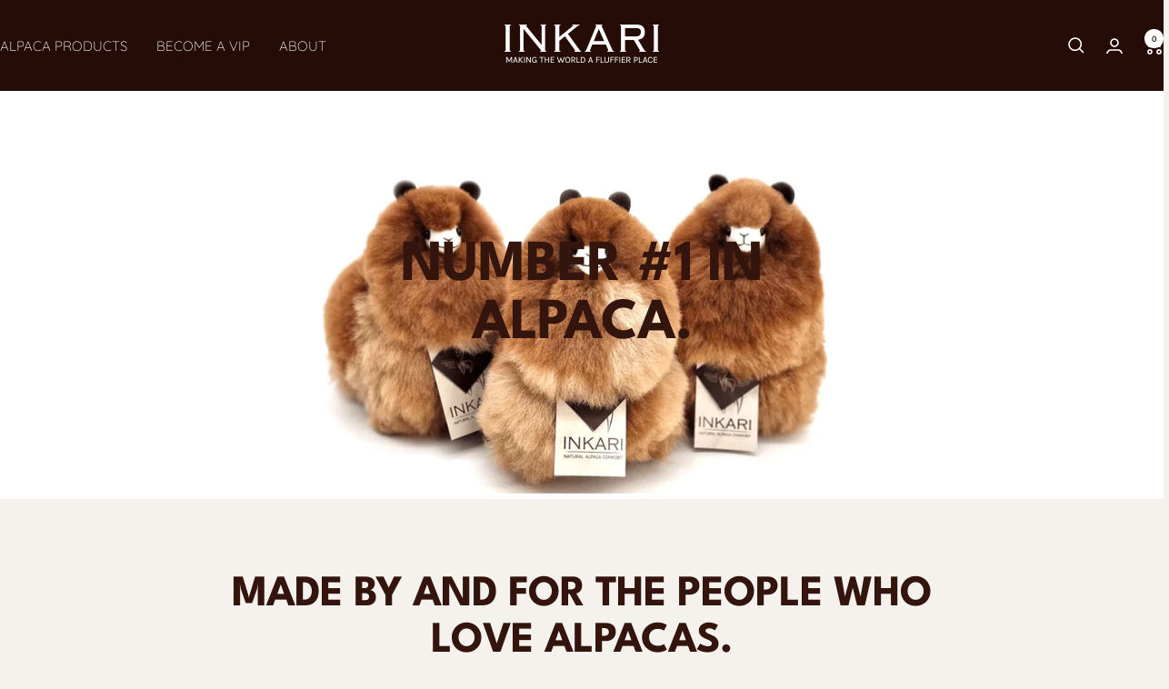

--- FILE ---
content_type: text/html; charset=utf-8
request_url: https://inkari-alpaca.com/?shpxid=1b608791-3ba9-4476-a620-ab8f7df250f5
body_size: 66610
content:
<!doctype html><html class="no-js" lang="en" dir="ltr">
  <head>
    <meta charset="utf-8">
    <meta name="viewport" content="width=device-width, initial-scale=1.0, height=device-height, minimum-scale=1.0, maximum-scale=1.0">
    <meta name="theme-color" content="#250c06">

    <title>Inkari - Alpaca Products &amp; Gifts</title><meta name="description" content="Meet our collection of fairtrade, sustainable and eco-friendly alpaca products and gifts including the fluffiest alpaca toys and stuffed animals in the world! Inkari spreads happiness one alpaca at a time!"><link rel="canonical" href="https://inkari-alpaca.com/"><link rel="shortcut icon" href="//inkari-alpaca.com/cdn/shop/files/inkari_fav.png?v=1737817531&width=96" type="image/png"><link rel="preconnect" href="https://cdn.shopify.com">
    <link rel="dns-prefetch" href="https://productreviews.shopifycdn.com">
    <link rel="dns-prefetch" href="https://www.google-analytics.com"><link rel="preconnect" href="https://fonts.shopifycdn.com" crossorigin><script src="https://code.jquery.com/jquery-2.2.4.min.js" integrity="sha256-BbhdlvQf/xTY9gja0Dq3HiwQF8LaCRTXxZKRutelT44=" crossorigin="anonymous"></script><link rel="preload" as="style" href="//inkari-alpaca.com/cdn/shop/t/47/assets/theme.css?v=151033216868973352311721045380">
    <link rel="preload" as="script" href="//inkari-alpaca.com/cdn/shop/t/47/assets/vendor.js?v=32643890569905814191721045380">
    <link rel="preload" as="script" href="//inkari-alpaca.com/cdn/shop/t/47/assets/theme.js?v=99951375191110629561721045380"><meta property="og:type" content="website">
  <meta property="og:title" content="Inkari - Alpaca Products &amp; Gifts"><meta property="og:description" content="Meet our collection of fairtrade, sustainable and eco-friendly alpaca products and gifts including the fluffiest alpaca toys and stuffed animals in the world! Inkari spreads happiness one alpaca at a time!"><meta property="og:url" content="https://inkari-alpaca.com/">
<meta property="og:site_name" content="Inkari - Number 1 In Alpaca"><meta name="twitter:card" content="summary"><meta name="twitter:title" content="Inkari - Alpaca Products &amp; Gifts">
  <meta name="twitter:description" content="Meet our collection of fairtrade, sustainable and eco-friendly alpaca products and gifts including the fluffiest alpaca toys and stuffed animals in the world! Inkari spreads happiness one alpaca at a time!">
    <script type="application/ld+json">
  {
    "@context": "https://schema.org",
    "@type": "BreadcrumbList",
    "itemListElement": [{
        "@type": "ListItem",
        "position": 1,
        "name": "Home",
        "item": "https://inkari-alpaca.com"
      }]
  }
</script><script type="application/ld+json">
  [
    {
      "@context": "https://schema.org",
      "@type": "WebSite",
      "name": "Inkari - Number 1 In Alpaca",
      "url": "https:\/\/inkari-alpaca.com",
      "potentialAction": {
        "@type": "SearchAction",
        "target": "https:\/\/inkari-alpaca.com\/search?q={search_term_string}",
        "query-input": "required name=search_term_string"
      }
    },
    {
      "@context": "https://schema.org",
      "@type": "Organization",
      "name": "Inkari - Number 1 In Alpaca","url": "https:\/\/inkari-alpaca.com"
    }
  ]
  </script>
    <link rel="preload" href="//inkari-alpaca.com/cdn/fonts/quicksand/quicksand_n3.c2ef0e492caecbdb8e327c69b68cd550e0c0f353.woff2" as="font" type="font/woff2" crossorigin><link rel="preload" href="//inkari-alpaca.com/cdn/fonts/quicksand/quicksand_n3.c2ef0e492caecbdb8e327c69b68cd550e0c0f353.woff2" as="font" type="font/woff2" crossorigin><style>
  /* Typography (heading) */
  @font-face {
  font-family: Quicksand;
  font-weight: 300;
  font-style: normal;
  font-display: swap;
  src: url("//inkari-alpaca.com/cdn/fonts/quicksand/quicksand_n3.c2ef0e492caecbdb8e327c69b68cd550e0c0f353.woff2") format("woff2"),
       url("//inkari-alpaca.com/cdn/fonts/quicksand/quicksand_n3.a05833ef989fa46d75b96396c21ab4abf30abf2e.woff") format("woff");
}

/* Typography (body) */
  @font-face {
  font-family: Quicksand;
  font-weight: 300;
  font-style: normal;
  font-display: swap;
  src: url("//inkari-alpaca.com/cdn/fonts/quicksand/quicksand_n3.c2ef0e492caecbdb8e327c69b68cd550e0c0f353.woff2") format("woff2"),
       url("//inkari-alpaca.com/cdn/fonts/quicksand/quicksand_n3.a05833ef989fa46d75b96396c21ab4abf30abf2e.woff") format("woff");
}

@font-face {
  font-family: Quicksand;
  font-weight: 600;
  font-style: normal;
  font-display: swap;
  src: url("//inkari-alpaca.com/cdn/fonts/quicksand/quicksand_n6.2d744c302b66242b8689223a01c2ae7d363b7b45.woff2") format("woff2"),
       url("//inkari-alpaca.com/cdn/fonts/quicksand/quicksand_n6.0d771117677705be6acb5844d65cf2b9cbf6ea3d.woff") format("woff");
}

:root {--heading-color: 51, 21, 14;
    --text-color: 51, 21, 14;
    --background: 245, 241, 236;
    --secondary-background: 245, 241, 236;
    --border-color: 216, 208, 203;
    --border-color-darker: 167, 153, 147;
    --success-color: 46, 158, 123;
    --success-background: 205, 224, 213;
    --error-color: 222, 42, 42;
    --error-background: 243, 227, 222;
    --primary-button-background: 51, 21, 14;
    --primary-button-text-color: 255, 255, 255;
    --secondary-button-background: 51, 21, 14;
    --secondary-button-text-color: 255, 255, 255;
    --product-star-rating: 246, 164, 41;
    --product-on-sale-accent: 144, 73, 43;
    --product-sold-out-accent: 111, 113, 155;
    --product-custom-label-background: 51, 21, 14;
    --product-custom-label-text-color: 255, 255, 255;
    --product-custom-label-2-background: 243, 229, 182;
    --product-custom-label-2-text-color: 0, 0, 0;
    --product-low-stock-text-color: 222, 42, 42;
    --product-in-stock-text-color: 46, 158, 123;
    --loading-bar-background: 51, 21, 14;

    /* We duplicate some "base" colors as root colors, which is useful to use on drawer elements or popover without. Those should not be overridden to avoid issues */
    --root-heading-color: 51, 21, 14;
    --root-text-color: 51, 21, 14;
    --root-background: 245, 241, 236;
    --root-border-color: 216, 208, 203;
    --root-primary-button-background: 51, 21, 14;
    --root-primary-button-text-color: 255, 255, 255;

    --base-font-size: 15px;
    --heading-font-family: Quicksand, sans-serif;
    --heading-font-weight: 300;
    --heading-font-style: normal;
    --heading-text-transform: normal;
    --text-font-family: Quicksand, sans-serif;
    --text-font-weight: 300;
    --text-font-style: normal;
    --text-font-bold-weight: 600;

    /* Typography (font size) */
    --heading-xxsmall-font-size: 11px;
    --heading-xsmall-font-size: 11px;
    --heading-small-font-size: 12px;
    --heading-large-font-size: 36px;
    --heading-h1-font-size: 36px;
    --heading-h2-font-size: 30px;
    --heading-h3-font-size: 26px;
    --heading-h4-font-size: 24px;
    --heading-h5-font-size: 20px;
    --heading-h6-font-size: 16px;

    /* Control the look and feel of the theme by changing radius of various elements */
    --button-border-radius: 10px;
    --block-border-radius: 8px;
    --block-border-radius-reduced: 4px;
    --color-swatch-border-radius: 0px;

    /* Button size */
    --button-height: 48px;
    --button-small-height: 40px;

    /* Form related */
    --form-input-field-height: 48px;
    --form-input-gap: 16px;
    --form-submit-margin: 24px;

    /* Product listing related variables */
    --product-list-block-spacing: 32px;

    /* Video related */
    --play-button-background: 245, 241, 236;
    --play-button-arrow: 51, 21, 14;

    /* RTL support */
    --transform-logical-flip: 1;
    --transform-origin-start: left;
    --transform-origin-end: right;

    /* Other */
    --zoom-cursor-svg-url: url(//inkari-alpaca.com/cdn/shop/t/47/assets/zoom-cursor.svg?v=51312793337812818681733263136);
    --arrow-right-svg-url: url(//inkari-alpaca.com/cdn/shop/t/47/assets/arrow-right.svg?v=27274706363657432671733263137);
    --arrow-left-svg-url: url(//inkari-alpaca.com/cdn/shop/t/47/assets/arrow-left.svg?v=98040694188946174971733263136);

    /* Some useful variables that we can reuse in our CSS. Some explanation are needed for some of them:
       - container-max-width-minus-gutters: represents the container max width without the edge gutters
       - container-outer-width: considering the screen width, represent all the space outside the container
       - container-outer-margin: same as container-outer-width but get set to 0 inside a container
       - container-inner-width: the effective space inside the container (minus gutters)
       - grid-column-width: represents the width of a single column of the grid
       - vertical-breather: this is a variable that defines the global "spacing" between sections, and inside the section
                            to create some "breath" and minimum spacing
     */
    --container-max-width: 1600px;
    --container-gutter: 24px;
    --container-max-width-minus-gutters: calc(var(--container-max-width) - (var(--container-gutter)) * 2);
    --container-outer-width: max(calc((100vw - var(--container-max-width-minus-gutters)) / 2), var(--container-gutter));
    --container-outer-margin: var(--container-outer-width);
    --container-inner-width: calc(100vw - var(--container-outer-width) * 2);

    --grid-column-count: 10;
    --grid-gap: 24px;
    --grid-column-width: calc((100vw - var(--container-outer-width) * 2 - var(--grid-gap) * (var(--grid-column-count) - 1)) / var(--grid-column-count));

    --vertical-breather: 48px;
    --vertical-breather-tight: 48px;

    /* Shopify related variables */
    --payment-terms-background-color: #f5f1ec;
  }

  @media screen and (min-width: 741px) {
    :root {
      --container-gutter: 40px;
      --grid-column-count: 20;
      --vertical-breather: 64px;
      --vertical-breather-tight: 64px;

      /* Typography (font size) */
      --heading-xsmall-font-size: 12px;
      --heading-small-font-size: 13px;
      --heading-large-font-size: 52px;
      --heading-h1-font-size: 48px;
      --heading-h2-font-size: 38px;
      --heading-h3-font-size: 32px;
      --heading-h4-font-size: 24px;
      --heading-h5-font-size: 20px;
      --heading-h6-font-size: 18px;

      /* Form related */
      --form-input-field-height: 52px;
      --form-submit-margin: 32px;

      /* Button size */
      --button-height: 52px;
      --button-small-height: 44px;
    }
  }

  @media screen and (min-width: 1200px) {
    :root {
      --vertical-breather: 80px;
      --vertical-breather-tight: 64px;
      --product-list-block-spacing: 48px;

      /* Typography */
      --heading-large-font-size: 64px;
      --heading-h1-font-size: 56px;
      --heading-h2-font-size: 48px;
      --heading-h3-font-size: 36px;
      --heading-h4-font-size: 30px;
      --heading-h5-font-size: 24px;
      --heading-h6-font-size: 18px;
    }
  }

  @media screen and (min-width: 1600px) {
    :root {
      --vertical-breather: 90px;
      --vertical-breather-tight: 64px;
    }
  }
</style>
    <script>
  // This allows to expose several variables to the global scope, to be used in scripts
  window.themeVariables = {
    settings: {
      direction: "ltr",
      pageType: "index",
      cartCount: 0,
      moneyFormat: "${{amount}}",
      moneyWithCurrencyFormat: "${{amount}} USD",
      showVendor: false,
      discountMode: "saving",
      currencyCodeEnabled: false,
      cartType: "drawer",
      cartCurrency: "USD",
      mobileZoomFactor: 2.5
    },

    routes: {
      host: "inkari-alpaca.com",
      rootUrl: "\/",
      rootUrlWithoutSlash: '',
      cartUrl: "\/cart",
      cartAddUrl: "\/cart\/add",
      cartChangeUrl: "\/cart\/change",
      searchUrl: "\/search",
      predictiveSearchUrl: "\/search\/suggest",
      productRecommendationsUrl: "\/recommendations\/products"
    },

    strings: {
      accessibilityDelete: "Delete",
      accessibilityClose: "Close",
      collectionSoldOut: "Sold out",
      collectionDiscount: "Save @savings@",
      productSalePrice: "Sale price",
      productRegularPrice: "Regular price",
      productFormUnavailable: "Unavailable",
      productFormSoldOut: "Sold out",
      productFormPreOrder: "Pre-order",
      productFormAddToCart: "Add to cart",
      searchNoResults: "No results could be found.",
      searchNewSearch: "New search",
      searchProducts: "Products",
      searchArticles: "Journal",
      searchPages: "Pages",
      searchCollections: "Collections",
      cartViewCart: "View cart",
      cartItemAdded: "Item added to your cart!",
      cartItemAddedShort: "Added to your cart!",
      cartAddOrderNote: "Add order note",
      cartEditOrderNote: "Edit order note",
      shippingEstimatorNoResults: "Sorry, we do not ship to your address.",
      shippingEstimatorOneResult: "There is one shipping rate for your address:",
      shippingEstimatorMultipleResults: "There are several shipping rates for your address:",
      shippingEstimatorError: "One or more error occurred while retrieving shipping rates:"
    },

    libs: {
      flickity: "\/\/inkari-alpaca.com\/cdn\/shop\/t\/47\/assets\/flickity.js?v=176646718982628074891721045380",
      photoswipe: "\/\/inkari-alpaca.com\/cdn\/shop\/t\/47\/assets\/photoswipe.js?v=132268647426145925301721045380",
      qrCode: "\/\/inkari-alpaca.com\/cdn\/shopifycloud\/storefront\/assets\/themes_support\/vendor\/qrcode-3f2b403b.js"
    },

    breakpoints: {
      phone: 'screen and (max-width: 740px)',
      tablet: 'screen and (min-width: 741px) and (max-width: 999px)',
      tabletAndUp: 'screen and (min-width: 741px)',
      pocket: 'screen and (max-width: 999px)',
      lap: 'screen and (min-width: 1000px) and (max-width: 1199px)',
      lapAndUp: 'screen and (min-width: 1000px)',
      desktop: 'screen and (min-width: 1200px)',
      wide: 'screen and (min-width: 1400px)'
    }
  };

  window.addEventListener('pageshow', async () => {
    const cartContent = await (await fetch(`${window.themeVariables.routes.cartUrl}.js`, {cache: 'reload'})).json();
    document.documentElement.dispatchEvent(new CustomEvent('cart:refresh', {detail: {cart: cartContent}}));
  });

  if ('noModule' in HTMLScriptElement.prototype) {
    // Old browsers (like IE) that does not support module will be considered as if not executing JS at all
    document.documentElement.className = document.documentElement.className.replace('no-js', 'js');

    requestAnimationFrame(() => {
      const viewportHeight = (window.visualViewport ? window.visualViewport.height : document.documentElement.clientHeight);
      document.documentElement.style.setProperty('--window-height',viewportHeight + 'px');
    });
  }</script>
    
<style>
@font-face {
  font-family: "LS";
   src: url(https://cdn.shopify.com/s/files/1/0261/1137/7474/files/LeagueSpartan-Bold.ttf?v=1721451437);
}
h1, h2, .h1, .h2, .heading{ font-family: 'LS' !important;}
</style>



    <link rel="stylesheet" href="//inkari-alpaca.com/cdn/shop/t/47/assets/theme.css?v=151033216868973352311721045380">

    <script src="//inkari-alpaca.com/cdn/shop/t/47/assets/vendor.js?v=32643890569905814191721045380" defer></script>
    <script src="//inkari-alpaca.com/cdn/shop/t/47/assets/theme.js?v=99951375191110629561721045380" defer></script>
    <script src="//inkari-alpaca.com/cdn/shop/t/47/assets/custom.js?v=167639537848865775061721045380" defer></script>

    <script>window.performance && window.performance.mark && window.performance.mark('shopify.content_for_header.start');</script><meta name="google-site-verification" content="hiVC_wicv5StquNftIj_WuFTmHK_5ECknwH5F3aexk0">
<meta name="facebook-domain-verification" content="ugu91ds5iwt0rvg6l1b6sawqzt4bae">
<meta id="shopify-digital-wallet" name="shopify-digital-wallet" content="/26111377474/digital_wallets/dialog">
<meta name="shopify-checkout-api-token" content="26caf4490d0ec20d33296e5b379eb1e1">
<meta id="in-context-paypal-metadata" data-shop-id="26111377474" data-venmo-supported="false" data-environment="production" data-locale="en_US" data-paypal-v4="true" data-currency="USD">
<link rel="alternate" hreflang="x-default" href="https://inkari-alpaca.com/">
<link rel="alternate" hreflang="en" href="https://inkari-alpaca.com/">
<link rel="alternate" hreflang="en-AL" href="https://inkari-alpaca.com/en-eu">
<link rel="alternate" hreflang="en-AD" href="https://inkari-alpaca.com/en-eu">
<link rel="alternate" hreflang="en-AT" href="https://inkari-alpaca.com/en-eu">
<link rel="alternate" hreflang="en-BA" href="https://inkari-alpaca.com/en-eu">
<link rel="alternate" hreflang="en-BG" href="https://inkari-alpaca.com/en-eu">
<link rel="alternate" hreflang="en-HR" href="https://inkari-alpaca.com/en-eu">
<link rel="alternate" hreflang="en-CY" href="https://inkari-alpaca.com/en-eu">
<link rel="alternate" hreflang="en-CZ" href="https://inkari-alpaca.com/en-eu">
<link rel="alternate" hreflang="en-DK" href="https://inkari-alpaca.com/en-eu">
<link rel="alternate" hreflang="en-EE" href="https://inkari-alpaca.com/en-eu">
<link rel="alternate" hreflang="en-FI" href="https://inkari-alpaca.com/en-eu">
<link rel="alternate" hreflang="en-FR" href="https://inkari-alpaca.com/en-eu">
<link rel="alternate" hreflang="en-DE" href="https://inkari-alpaca.com/en-eu">
<link rel="alternate" hreflang="en-GR" href="https://inkari-alpaca.com/en-eu">
<link rel="alternate" hreflang="en-HU" href="https://inkari-alpaca.com/en-eu">
<link rel="alternate" hreflang="en-IS" href="https://inkari-alpaca.com/en-eu">
<link rel="alternate" hreflang="en-IE" href="https://inkari-alpaca.com/en-eu">
<link rel="alternate" hreflang="en-IT" href="https://inkari-alpaca.com/en-eu">
<link rel="alternate" hreflang="en-JE" href="https://inkari-alpaca.com/en-eu">
<link rel="alternate" hreflang="en-LV" href="https://inkari-alpaca.com/en-eu">
<link rel="alternate" hreflang="en-LT" href="https://inkari-alpaca.com/en-eu">
<link rel="alternate" hreflang="en-LU" href="https://inkari-alpaca.com/en-eu">
<link rel="alternate" hreflang="en-MT" href="https://inkari-alpaca.com/en-eu">
<link rel="alternate" hreflang="en-NL" href="https://inkari-alpaca.com/en-eu">
<link rel="alternate" hreflang="en-PL" href="https://inkari-alpaca.com/en-eu">
<link rel="alternate" hreflang="en-PT" href="https://inkari-alpaca.com/en-eu">
<link rel="alternate" hreflang="en-RO" href="https://inkari-alpaca.com/en-eu">
<link rel="alternate" hreflang="en-RS" href="https://inkari-alpaca.com/en-eu">
<link rel="alternate" hreflang="en-SK" href="https://inkari-alpaca.com/en-eu">
<link rel="alternate" hreflang="en-SI" href="https://inkari-alpaca.com/en-eu">
<link rel="alternate" hreflang="en-ES" href="https://inkari-alpaca.com/en-eu">
<link rel="alternate" hreflang="en-SJ" href="https://inkari-alpaca.com/en-eu">
<link rel="alternate" hreflang="en-SE" href="https://inkari-alpaca.com/en-eu">
<link rel="alternate" hreflang="en-BE" href="https://inkari-alpaca.com/en-eu">
<script async="async" src="/checkouts/internal/preloads.js?locale=en-US"></script>
<link rel="preconnect" href="https://shop.app" crossorigin="anonymous">
<script async="async" src="https://shop.app/checkouts/internal/preloads.js?locale=en-US&shop_id=26111377474" crossorigin="anonymous"></script>
<script id="apple-pay-shop-capabilities" type="application/json">{"shopId":26111377474,"countryCode":"NL","currencyCode":"USD","merchantCapabilities":["supports3DS"],"merchantId":"gid:\/\/shopify\/Shop\/26111377474","merchantName":"Inkari - Number 1 In Alpaca","requiredBillingContactFields":["postalAddress","email","phone"],"requiredShippingContactFields":["postalAddress","email","phone"],"shippingType":"shipping","supportedNetworks":["visa","maestro","masterCard","amex"],"total":{"type":"pending","label":"Inkari - Number 1 In Alpaca","amount":"1.00"},"shopifyPaymentsEnabled":true,"supportsSubscriptions":true}</script>
<script id="shopify-features" type="application/json">{"accessToken":"26caf4490d0ec20d33296e5b379eb1e1","betas":["rich-media-storefront-analytics"],"domain":"inkari-alpaca.com","predictiveSearch":true,"shopId":26111377474,"locale":"en"}</script>
<script>var Shopify = Shopify || {};
Shopify.shop = "inkari.myshopify.com";
Shopify.locale = "en";
Shopify.currency = {"active":"USD","rate":"1.2096792"};
Shopify.country = "US";
Shopify.theme = {"name":"Focal 12.0.1 - TC ","id":164211786062,"schema_name":"Focal","schema_version":"12.0.1","theme_store_id":714,"role":"main"};
Shopify.theme.handle = "null";
Shopify.theme.style = {"id":null,"handle":null};
Shopify.cdnHost = "inkari-alpaca.com/cdn";
Shopify.routes = Shopify.routes || {};
Shopify.routes.root = "/";</script>
<script type="module">!function(o){(o.Shopify=o.Shopify||{}).modules=!0}(window);</script>
<script>!function(o){function n(){var o=[];function n(){o.push(Array.prototype.slice.apply(arguments))}return n.q=o,n}var t=o.Shopify=o.Shopify||{};t.loadFeatures=n(),t.autoloadFeatures=n()}(window);</script>
<script>
  window.ShopifyPay = window.ShopifyPay || {};
  window.ShopifyPay.apiHost = "shop.app\/pay";
  window.ShopifyPay.redirectState = null;
</script>
<script id="shop-js-analytics" type="application/json">{"pageType":"index"}</script>
<script defer="defer" async type="module" src="//inkari-alpaca.com/cdn/shopifycloud/shop-js/modules/v2/client.init-shop-cart-sync_BT-GjEfc.en.esm.js"></script>
<script defer="defer" async type="module" src="//inkari-alpaca.com/cdn/shopifycloud/shop-js/modules/v2/chunk.common_D58fp_Oc.esm.js"></script>
<script defer="defer" async type="module" src="//inkari-alpaca.com/cdn/shopifycloud/shop-js/modules/v2/chunk.modal_xMitdFEc.esm.js"></script>
<script type="module">
  await import("//inkari-alpaca.com/cdn/shopifycloud/shop-js/modules/v2/client.init-shop-cart-sync_BT-GjEfc.en.esm.js");
await import("//inkari-alpaca.com/cdn/shopifycloud/shop-js/modules/v2/chunk.common_D58fp_Oc.esm.js");
await import("//inkari-alpaca.com/cdn/shopifycloud/shop-js/modules/v2/chunk.modal_xMitdFEc.esm.js");

  window.Shopify.SignInWithShop?.initShopCartSync?.({"fedCMEnabled":true,"windoidEnabled":true});

</script>
<script>
  window.Shopify = window.Shopify || {};
  if (!window.Shopify.featureAssets) window.Shopify.featureAssets = {};
  window.Shopify.featureAssets['shop-js'] = {"shop-cart-sync":["modules/v2/client.shop-cart-sync_DZOKe7Ll.en.esm.js","modules/v2/chunk.common_D58fp_Oc.esm.js","modules/v2/chunk.modal_xMitdFEc.esm.js"],"init-fed-cm":["modules/v2/client.init-fed-cm_B6oLuCjv.en.esm.js","modules/v2/chunk.common_D58fp_Oc.esm.js","modules/v2/chunk.modal_xMitdFEc.esm.js"],"shop-cash-offers":["modules/v2/client.shop-cash-offers_D2sdYoxE.en.esm.js","modules/v2/chunk.common_D58fp_Oc.esm.js","modules/v2/chunk.modal_xMitdFEc.esm.js"],"shop-login-button":["modules/v2/client.shop-login-button_QeVjl5Y3.en.esm.js","modules/v2/chunk.common_D58fp_Oc.esm.js","modules/v2/chunk.modal_xMitdFEc.esm.js"],"pay-button":["modules/v2/client.pay-button_DXTOsIq6.en.esm.js","modules/v2/chunk.common_D58fp_Oc.esm.js","modules/v2/chunk.modal_xMitdFEc.esm.js"],"shop-button":["modules/v2/client.shop-button_DQZHx9pm.en.esm.js","modules/v2/chunk.common_D58fp_Oc.esm.js","modules/v2/chunk.modal_xMitdFEc.esm.js"],"avatar":["modules/v2/client.avatar_BTnouDA3.en.esm.js"],"init-windoid":["modules/v2/client.init-windoid_CR1B-cfM.en.esm.js","modules/v2/chunk.common_D58fp_Oc.esm.js","modules/v2/chunk.modal_xMitdFEc.esm.js"],"init-shop-for-new-customer-accounts":["modules/v2/client.init-shop-for-new-customer-accounts_C_vY_xzh.en.esm.js","modules/v2/client.shop-login-button_QeVjl5Y3.en.esm.js","modules/v2/chunk.common_D58fp_Oc.esm.js","modules/v2/chunk.modal_xMitdFEc.esm.js"],"init-shop-email-lookup-coordinator":["modules/v2/client.init-shop-email-lookup-coordinator_BI7n9ZSv.en.esm.js","modules/v2/chunk.common_D58fp_Oc.esm.js","modules/v2/chunk.modal_xMitdFEc.esm.js"],"init-shop-cart-sync":["modules/v2/client.init-shop-cart-sync_BT-GjEfc.en.esm.js","modules/v2/chunk.common_D58fp_Oc.esm.js","modules/v2/chunk.modal_xMitdFEc.esm.js"],"shop-toast-manager":["modules/v2/client.shop-toast-manager_DiYdP3xc.en.esm.js","modules/v2/chunk.common_D58fp_Oc.esm.js","modules/v2/chunk.modal_xMitdFEc.esm.js"],"init-customer-accounts":["modules/v2/client.init-customer-accounts_D9ZNqS-Q.en.esm.js","modules/v2/client.shop-login-button_QeVjl5Y3.en.esm.js","modules/v2/chunk.common_D58fp_Oc.esm.js","modules/v2/chunk.modal_xMitdFEc.esm.js"],"init-customer-accounts-sign-up":["modules/v2/client.init-customer-accounts-sign-up_iGw4briv.en.esm.js","modules/v2/client.shop-login-button_QeVjl5Y3.en.esm.js","modules/v2/chunk.common_D58fp_Oc.esm.js","modules/v2/chunk.modal_xMitdFEc.esm.js"],"shop-follow-button":["modules/v2/client.shop-follow-button_CqMgW2wH.en.esm.js","modules/v2/chunk.common_D58fp_Oc.esm.js","modules/v2/chunk.modal_xMitdFEc.esm.js"],"checkout-modal":["modules/v2/client.checkout-modal_xHeaAweL.en.esm.js","modules/v2/chunk.common_D58fp_Oc.esm.js","modules/v2/chunk.modal_xMitdFEc.esm.js"],"shop-login":["modules/v2/client.shop-login_D91U-Q7h.en.esm.js","modules/v2/chunk.common_D58fp_Oc.esm.js","modules/v2/chunk.modal_xMitdFEc.esm.js"],"lead-capture":["modules/v2/client.lead-capture_BJmE1dJe.en.esm.js","modules/v2/chunk.common_D58fp_Oc.esm.js","modules/v2/chunk.modal_xMitdFEc.esm.js"],"payment-terms":["modules/v2/client.payment-terms_Ci9AEqFq.en.esm.js","modules/v2/chunk.common_D58fp_Oc.esm.js","modules/v2/chunk.modal_xMitdFEc.esm.js"]};
</script>
<script>(function() {
  var isLoaded = false;
  function asyncLoad() {
    if (isLoaded) return;
    isLoaded = true;
    var urls = ["https:\/\/timer.good-apps.co\/storage\/js\/good_apps_timer-inkari.myshopify.com.js?ver=34\u0026shop=inkari.myshopify.com"];
    for (var i = 0; i < urls.length; i++) {
      var s = document.createElement('script');
      s.type = 'text/javascript';
      s.async = true;
      s.src = urls[i];
      var x = document.getElementsByTagName('script')[0];
      x.parentNode.insertBefore(s, x);
    }
  };
  if(window.attachEvent) {
    window.attachEvent('onload', asyncLoad);
  } else {
    window.addEventListener('load', asyncLoad, false);
  }
})();</script>
<script id="__st">var __st={"a":26111377474,"offset":3600,"reqid":"f19745cd-7085-4282-8b46-fb720987e13f-1769428202","pageurl":"inkari-alpaca.com\/","u":"1bebcc30faac","p":"home"};</script>
<script>window.ShopifyPaypalV4VisibilityTracking = true;</script>
<script id="captcha-bootstrap">!function(){'use strict';const t='contact',e='account',n='new_comment',o=[[t,t],['blogs',n],['comments',n],[t,'customer']],c=[[e,'customer_login'],[e,'guest_login'],[e,'recover_customer_password'],[e,'create_customer']],r=t=>t.map((([t,e])=>`form[action*='/${t}']:not([data-nocaptcha='true']) input[name='form_type'][value='${e}']`)).join(','),a=t=>()=>t?[...document.querySelectorAll(t)].map((t=>t.form)):[];function s(){const t=[...o],e=r(t);return a(e)}const i='password',u='form_key',d=['recaptcha-v3-token','g-recaptcha-response','h-captcha-response',i],f=()=>{try{return window.sessionStorage}catch{return}},m='__shopify_v',_=t=>t.elements[u];function p(t,e,n=!1){try{const o=window.sessionStorage,c=JSON.parse(o.getItem(e)),{data:r}=function(t){const{data:e,action:n}=t;return t[m]||n?{data:e,action:n}:{data:t,action:n}}(c);for(const[e,n]of Object.entries(r))t.elements[e]&&(t.elements[e].value=n);n&&o.removeItem(e)}catch(o){console.error('form repopulation failed',{error:o})}}const l='form_type',E='cptcha';function T(t){t.dataset[E]=!0}const w=window,h=w.document,L='Shopify',v='ce_forms',y='captcha';let A=!1;((t,e)=>{const n=(g='f06e6c50-85a8-45c8-87d0-21a2b65856fe',I='https://cdn.shopify.com/shopifycloud/storefront-forms-hcaptcha/ce_storefront_forms_captcha_hcaptcha.v1.5.2.iife.js',D={infoText:'Protected by hCaptcha',privacyText:'Privacy',termsText:'Terms'},(t,e,n)=>{const o=w[L][v],c=o.bindForm;if(c)return c(t,g,e,D).then(n);var r;o.q.push([[t,g,e,D],n]),r=I,A||(h.body.append(Object.assign(h.createElement('script'),{id:'captcha-provider',async:!0,src:r})),A=!0)});var g,I,D;w[L]=w[L]||{},w[L][v]=w[L][v]||{},w[L][v].q=[],w[L][y]=w[L][y]||{},w[L][y].protect=function(t,e){n(t,void 0,e),T(t)},Object.freeze(w[L][y]),function(t,e,n,w,h,L){const[v,y,A,g]=function(t,e,n){const i=e?o:[],u=t?c:[],d=[...i,...u],f=r(d),m=r(i),_=r(d.filter((([t,e])=>n.includes(e))));return[a(f),a(m),a(_),s()]}(w,h,L),I=t=>{const e=t.target;return e instanceof HTMLFormElement?e:e&&e.form},D=t=>v().includes(t);t.addEventListener('submit',(t=>{const e=I(t);if(!e)return;const n=D(e)&&!e.dataset.hcaptchaBound&&!e.dataset.recaptchaBound,o=_(e),c=g().includes(e)&&(!o||!o.value);(n||c)&&t.preventDefault(),c&&!n&&(function(t){try{if(!f())return;!function(t){const e=f();if(!e)return;const n=_(t);if(!n)return;const o=n.value;o&&e.removeItem(o)}(t);const e=Array.from(Array(32),(()=>Math.random().toString(36)[2])).join('');!function(t,e){_(t)||t.append(Object.assign(document.createElement('input'),{type:'hidden',name:u})),t.elements[u].value=e}(t,e),function(t,e){const n=f();if(!n)return;const o=[...t.querySelectorAll(`input[type='${i}']`)].map((({name:t})=>t)),c=[...d,...o],r={};for(const[a,s]of new FormData(t).entries())c.includes(a)||(r[a]=s);n.setItem(e,JSON.stringify({[m]:1,action:t.action,data:r}))}(t,e)}catch(e){console.error('failed to persist form',e)}}(e),e.submit())}));const S=(t,e)=>{t&&!t.dataset[E]&&(n(t,e.some((e=>e===t))),T(t))};for(const o of['focusin','change'])t.addEventListener(o,(t=>{const e=I(t);D(e)&&S(e,y())}));const B=e.get('form_key'),M=e.get(l),P=B&&M;t.addEventListener('DOMContentLoaded',(()=>{const t=y();if(P)for(const e of t)e.elements[l].value===M&&p(e,B);[...new Set([...A(),...v().filter((t=>'true'===t.dataset.shopifyCaptcha))])].forEach((e=>S(e,t)))}))}(h,new URLSearchParams(w.location.search),n,t,e,['guest_login'])})(!0,!0)}();</script>
<script integrity="sha256-4kQ18oKyAcykRKYeNunJcIwy7WH5gtpwJnB7kiuLZ1E=" data-source-attribution="shopify.loadfeatures" defer="defer" src="//inkari-alpaca.com/cdn/shopifycloud/storefront/assets/storefront/load_feature-a0a9edcb.js" crossorigin="anonymous"></script>
<script crossorigin="anonymous" defer="defer" src="//inkari-alpaca.com/cdn/shopifycloud/storefront/assets/shopify_pay/storefront-65b4c6d7.js?v=20250812"></script>
<script data-source-attribution="shopify.dynamic_checkout.dynamic.init">var Shopify=Shopify||{};Shopify.PaymentButton=Shopify.PaymentButton||{isStorefrontPortableWallets:!0,init:function(){window.Shopify.PaymentButton.init=function(){};var t=document.createElement("script");t.src="https://inkari-alpaca.com/cdn/shopifycloud/portable-wallets/latest/portable-wallets.en.js",t.type="module",document.head.appendChild(t)}};
</script>
<script data-source-attribution="shopify.dynamic_checkout.buyer_consent">
  function portableWalletsHideBuyerConsent(e){var t=document.getElementById("shopify-buyer-consent"),n=document.getElementById("shopify-subscription-policy-button");t&&n&&(t.classList.add("hidden"),t.setAttribute("aria-hidden","true"),n.removeEventListener("click",e))}function portableWalletsShowBuyerConsent(e){var t=document.getElementById("shopify-buyer-consent"),n=document.getElementById("shopify-subscription-policy-button");t&&n&&(t.classList.remove("hidden"),t.removeAttribute("aria-hidden"),n.addEventListener("click",e))}window.Shopify?.PaymentButton&&(window.Shopify.PaymentButton.hideBuyerConsent=portableWalletsHideBuyerConsent,window.Shopify.PaymentButton.showBuyerConsent=portableWalletsShowBuyerConsent);
</script>
<script data-source-attribution="shopify.dynamic_checkout.cart.bootstrap">document.addEventListener("DOMContentLoaded",(function(){function t(){return document.querySelector("shopify-accelerated-checkout-cart, shopify-accelerated-checkout")}if(t())Shopify.PaymentButton.init();else{new MutationObserver((function(e,n){t()&&(Shopify.PaymentButton.init(),n.disconnect())})).observe(document.body,{childList:!0,subtree:!0})}}));
</script>
<link id="shopify-accelerated-checkout-styles" rel="stylesheet" media="screen" href="https://inkari-alpaca.com/cdn/shopifycloud/portable-wallets/latest/accelerated-checkout-backwards-compat.css" crossorigin="anonymous">
<style id="shopify-accelerated-checkout-cart">
        #shopify-buyer-consent {
  margin-top: 1em;
  display: inline-block;
  width: 100%;
}

#shopify-buyer-consent.hidden {
  display: none;
}

#shopify-subscription-policy-button {
  background: none;
  border: none;
  padding: 0;
  text-decoration: underline;
  font-size: inherit;
  cursor: pointer;
}

#shopify-subscription-policy-button::before {
  box-shadow: none;
}

      </style>

<script>window.performance && window.performance.mark && window.performance.mark('shopify.content_for_header.end');</script>
   

    <script type="text/javascript">
    (function(c,l,a,r,i,t,y){
        c[a]=c[a]||function(){(c[a].q=c[a].q||[]).push(arguments)};
        t=l.createElement(r);t.async=1;t.src="https://www.clarity.ms/tag/"+i;
        y=l.getElementsByTagName(r)[0];y.parentNode.insertBefore(t,y);
    })(window, document, "clarity", "script", "r5kpguqqx9");
</script>
    
  <!-- BEGIN app block: shopify://apps/klaviyo-email-marketing-sms/blocks/klaviyo-onsite-embed/2632fe16-c075-4321-a88b-50b567f42507 -->












  <script async src="https://static.klaviyo.com/onsite/js/SFwaVL/klaviyo.js?company_id=SFwaVL"></script>
  <script>!function(){if(!window.klaviyo){window._klOnsite=window._klOnsite||[];try{window.klaviyo=new Proxy({},{get:function(n,i){return"push"===i?function(){var n;(n=window._klOnsite).push.apply(n,arguments)}:function(){for(var n=arguments.length,o=new Array(n),w=0;w<n;w++)o[w]=arguments[w];var t="function"==typeof o[o.length-1]?o.pop():void 0,e=new Promise((function(n){window._klOnsite.push([i].concat(o,[function(i){t&&t(i),n(i)}]))}));return e}}})}catch(n){window.klaviyo=window.klaviyo||[],window.klaviyo.push=function(){var n;(n=window._klOnsite).push.apply(n,arguments)}}}}();</script>

  




  <script>
    window.klaviyoReviewsProductDesignMode = false
  </script>







<!-- END app block --><!-- BEGIN app block: shopify://apps/yeps/blocks/yeps/e514c124-b6d8-42cf-8001-0defa550f08e --><script>
window.YepsID = '019363ab-9f9f-199f-ec39-386f4a0f29c4';

window.YepsData = {"campaigns":[],"hacks":{"themeHack":{"method":"automatic","type":"fixedNav","placements":["top"],"positions":["fixed","static","hybrid"],"css":".yeps-top-push.yeps-top-animated .shopify-section--header,\n.yeps-top-push.yeps-top-animated .mobile-toolbar,\n.yeps-top-push.yeps-top-animated .product-facet__aside-inner,\n.yeps-top-push.yeps-top-animated .product-sticky-form,\n.yeps-top-push.yeps-top-animated .article__nav {\n  transition: top 0.25s ease-in-out;\n}\n\n.yeps-top-push.yeps-top-show .shopify-section--header {\n  top: calc(var(--enable-sticky-header) * calc(var(--yeps-top-height) + var(--yeps-top-height-offset))) !important;\n}\n\n.yeps-top-push.yeps-top-show .mobile-toolbar {\n  top: calc(var(--enable-sticky-header) * var(--header-height, 0px) + var(--announcement-bar-height, 0px) * var(--enable-sticky-announcement-bar, 0) + calc(var(--yeps-top-height) + var(--yeps-top-height-offset))) !important;\n}\n\n.yeps-top-push.yeps-top-show .product-facet__aside-inner {\n  top: calc(var(--header-height, 0px) * var(--enable-sticky-header) + var(--announcement-bar-height, 0px) * var(--enable-sticky-announcement-bar, 0) + 24px + calc(var(--yeps-top-height) + var(--yeps-top-height-offset))) !important;\n}\n\n.yeps-top-push.yeps-top-show .article__nav {\n  top: calc(var(--enable-sticky-header) * var(--header-height, 0px) + var(--announcement-bar-height, 0px) * var(--enable-sticky-announcement-bar, 0) + calc(var(--yeps-top-height) + var(--yeps-top-height-offset))) !important;\n}\n\n@media screen and (min-width: 1000px) {\n  .yeps-top-push.yeps-top-animated .product-sticky-form {\n    transition: inset-block 0.25s ease-in-out;\n  }\n  \n  .yeps-top-push.yeps-top-show .product-sticky-form {\n    insert-block: calc(var(--header-height, 0px) * var(--enable-sticky-header) + var(--announcement-bar-height, 0px) * var(--enable-sticky-announcement-bar) + + calc(var(--yeps-top-height) + var(--yeps-top-height-offset))) auto;\n  }\n}\n\n.yeps-top-push.yeps-top-show.lock-all {\n  --yeps-z-index: 9 !important;\n}"},"zIndex":null}};
window.YepsActive = false;
window.YepsIsolate = true;
window.YepsMigrated = false;

window.YepsContext = {
  locale: 'en',
  marketId: '87447339342',
  currency: 'USD',
  pageType: 'index',
  
  
  
  
  
  
};
</script>


<!-- END app block --><!-- BEGIN app block: shopify://apps/eg-auto-add-to-cart/blocks/app-embed/0f7d4f74-1e89-4820-aec4-6564d7e535d2 -->










  
    <script
      async
      type="text/javascript"
      src="https://cdn.506.io/eg/script.js?shop=inkari.myshopify.com&v=7"
    ></script>
  



  <meta id="easygift-shop" itemid="c2hvcF8kXzE3Njk0MjgyMDI=" content="{&quot;isInstalled&quot;:true,&quot;installedOn&quot;:&quot;2023-06-08T10:21:56.976Z&quot;,&quot;appVersion&quot;:&quot;3.0&quot;,&quot;subscriptionName&quot;:&quot;Unlimited&quot;,&quot;cartAnalytics&quot;:true,&quot;freeTrialEndsOn&quot;:null,&quot;settings&quot;:{&quot;reminderBannerStyle&quot;:{&quot;position&quot;:{&quot;horizontal&quot;:&quot;right&quot;,&quot;vertical&quot;:&quot;bottom&quot;},&quot;imageUrl&quot;:null,&quot;closingMode&quot;:&quot;doNotAutoClose&quot;,&quot;cssStyles&quot;:&quot;&quot;,&quot;displayAfter&quot;:5,&quot;headerText&quot;:&quot;&quot;,&quot;primaryColor&quot;:&quot;#000000&quot;,&quot;reshowBannerAfter&quot;:&quot;everyNewSession&quot;,&quot;selfcloseAfter&quot;:5,&quot;showImage&quot;:false,&quot;subHeaderText&quot;:&quot;&quot;},&quot;addedItemIdentifier&quot;:&quot;_Gifted&quot;,&quot;ignoreOtherAppLineItems&quot;:null,&quot;customVariantsInfoLifetimeMins&quot;:1440,&quot;redirectPath&quot;:null,&quot;ignoreNonStandardCartRequests&quot;:false,&quot;bannerStyle&quot;:{&quot;position&quot;:{&quot;horizontal&quot;:&quot;right&quot;,&quot;vertical&quot;:&quot;bottom&quot;},&quot;cssStyles&quot;:null,&quot;primaryColor&quot;:&quot;#000000&quot;},&quot;themePresetId&quot;:&quot;0&quot;,&quot;notificationStyle&quot;:{&quot;position&quot;:{&quot;horizontal&quot;:&quot;left&quot;,&quot;vertical&quot;:&quot;bottom&quot;},&quot;primaryColor&quot;:&quot;#3A3A3A&quot;,&quot;duration&quot;:&quot;6&quot;,&quot;cssStyles&quot;:&quot;#aca-notifications-wrapper {\n  display: block;\n  left: 0;\n  bottom: 0;\n  position: fixed;\n  z-index: 99999999;\n  max-height: 100%;\n  overflow: auto;\n}\n.aca-notification-container {\n  display: flex;\n  flex-direction: row;\n  text-align: left;\n  font-size: 16px;\n  margin: 12px;\n  padding: 8px;\n  background-color: #FFFFFF;\n  width: fit-content;\n  box-shadow: rgb(170 170 170) 0px 0px 5px;\n  border-radius: 8px;\n  opacity: 0;\n  transition: opacity 0.4s ease-in-out;\n}\n.aca-notification-container .aca-notification-image {\n  display: flex;\n  align-items: center;\n  justify-content: center;\n  min-height: 60px;\n  min-width: 60px;\n  height: 60px;\n  width: 60px;\n  background-color: #FFFFFF;\n  margin: 8px;\n}\n.aca-notification-image img {\n  display: block;\n  max-width: 100%;\n  max-height: 100%;\n  width: auto;\n  height: auto;\n  border-radius: 6px;\n  box-shadow: rgba(99, 115, 129, 0.29) 0px 0px 4px 1px;\n}\n.aca-notification-container .aca-notification-text {\n  flex-grow: 1;\n  margin: 8px;\n  max-width: 260px;\n}\n.aca-notification-heading {\n  font-size: 24px;\n  margin: 0 0 0.3em 0;\n  line-height: normal;\n  word-break: break-word;\n  line-height: 1.2;\n  max-height: 3.6em;\n  overflow: hidden;\n  color: #3A3A3A;\n}\n.aca-notification-subheading {\n  font-size: 18px;\n  margin: 0;\n  line-height: normal;\n  word-break: break-word;\n  line-height: 1.4;\n  max-height: 5.6em;\n  overflow: hidden;\n  color: #3A3A3A;\n}\n@media screen and (max-width: 450px) {\n  #aca-notifications-wrapper {\n    left: 0;\n    right: 0;\n  }\n  .aca-notification-container {\n    width: auto;\n  }\n.aca-notification-container .aca-notification-text {\n    max-width: none;\n  }\n}&quot;,&quot;hasCustomizations&quot;:false},&quot;fetchCartData&quot;:false,&quot;useLocalStorage&quot;:{&quot;enabled&quot;:false,&quot;expiryMinutes&quot;:null},&quot;popupStyle&quot;:{&quot;closeModalOutsideClick&quot;:true,&quot;priceShowZeroDecimals&quot;:true,&quot;primaryColor&quot;:&quot;#3A3A3A&quot;,&quot;secondaryColor&quot;:&quot;#3A3A3A&quot;,&quot;cssStyles&quot;:&quot;#aca-modal {\n  position: fixed;\n  left: 0;\n  top: 0;\n  width: 100%;\n  height: 100%;\n  background: rgba(0, 0, 0, 0.5);\n  z-index: 99999999;\n  overflow-x: hidden;\n  overflow-y: auto;\n  display: block;\n}\n#aca-modal-wrapper {\n  display: flex;\n  align-items: center;\n  width: 80%;\n  height: auto;\n  max-width: 1000px;\n  min-height: calc(100% - 60px);\n  margin: 30px auto;\n}\n#aca-modal-container {\n  position: relative;\n  display: flex;\n  flex-direction: column;\n  align-items: center;\n  justify-content: center;\n  box-shadow: 0 0 1.5rem rgba(17, 17, 17, 0.7);\n  width: 100%;\n  padding: 20px;\n  background-color: #FFFFFF;\n}\n#aca-close-icon-container {\n  position: absolute;\n  top: 12px;\n  right: 12px;\n  width: 25px;\n  display: none;\n}\n#aca-close-icon {\n  stroke: #333333;\n}\n#aca-modal-custom-image-container {\n  background-color: #FFFFFF;\n  margin: 0.5em 0;\n}\n#aca-modal-custom-image-container img {\n  display: block;\n  min-width: 60px;\n  min-height: 60px;\n  max-width: 200px;\n  max-height: 200px;\n  width: auto;\n  height: auto;\n}\n#aca-modal-headline {\n  text-align: center;\n  text-transform: none;\n  letter-spacing: normal;\n  margin: 0.5em 0;\n  font-size: 30px;\n  color: #3A3A3A;\n}\n#aca-modal-subheadline {\n  text-align: center;\n  font-weight: normal;\n  margin: 0 0 0.5em 0;\n  font-size: 20px;\n  color: #3A3A3A;\n}\n#aca-products-container {\n  display: flex;\n  align-items: flex-start;\n  justify-content: center;\n  flex-wrap: wrap;\n  width: 85%;\n}\n#aca-products-container .aca-product {\n  text-align: center;\n  margin: 30px;\n  width: 200px;\n}\n.aca-product-image {\n  display: flex;\n  align-items: center;\n  justify-content: center;\n  width: 100%;\n  height: 200px;\n  background-color: #FFFFFF;\n  margin-bottom: 1em;\n}\n.aca-product-image img {\n  display: block;\n  max-width: 100%;\n  max-height: 100%;\n  width: auto;\n  height: auto;\n}\n.aca-product-name, .aca-subscription-name {\n  color: #333333;\n  line-height: inherit;\n  word-break: break-word;\n  font-size: 16px;\n}\n.aca-product-price {\n  color: #333333;\n  line-height: inherit;\n  font-size: 16px;\n}\n.aca-subscription-label {\n  color: #333333;\n  line-height: inherit;\n  word-break: break-word;\n  font-weight: 600;\n  font-size: 16px;\n}\n.aca-product-dropdown {\n  position: relative;\n  display: flex;\n  align-items: center;\n  cursor: pointer;\n  width: 100%;\n  height: 42px;\n  background-color: #FFFFFF;\n  line-height: inherit;\n  margin-bottom: 1em;\n}\n.aca-product-dropdown .dropdown-icon {\n  position: absolute;\n  right: 8px;\n  height: 12px;\n  width: 12px;\n  fill: #E1E3E4;\n}\n.aca-product-dropdown select::before,\n.aca-product-dropdown select::after {\n  box-sizing: border-box;\n}\nselect.aca-product-dropdown::-ms-expand {\n  display: none;\n}\n.aca-product-dropdown select {\n  box-sizing: border-box;\n  background-color: transparent;\n  border: none;\n  margin: 0;\n  cursor: inherit;\n  line-height: inherit;\n  outline: none;\n  -moz-appearance: none;\n  -webkit-appearance: none;\n  appearance: none;\n  background-image: none;\n  border-top-left-radius: 0;\n  border-top-right-radius: 0;\n  border-bottom-right-radius: 0;\n  border-bottom-left-radius: 0;\n  z-index: 1;\n  width: 100%;\n  height: 100%;\n  cursor: pointer;\n  border: 1px solid #E1E3E4;\n  border-radius: 2px;\n  color: #333333;\n  padding: 0 30px 0 10px;\n  font-size: 15px;\n}\n.aca-product-button {\n  border: none;\n  cursor: pointer;\n  width: 100%;\n  min-height: 42px;\n  word-break: break-word;\n  padding: 8px 14px;\n  background-color: #3A3A3A;\n  text-transform: uppercase;\n  line-height: inherit;\n  border: 1px solid transparent;\n  border-radius: 2px;\n  font-size: 14px;\n  color: #FFFFFF;\n  font-weight: bold;\n  letter-spacing: 1.039px;\n}\n.aca-product-button.aca-product-out-of-stock-button {\n  cursor: default;\n  border: 1px solid #3A3A3A;\n  background-color: #FFFFFF;\n  color: #3A3A3A;\n}\n.aca-button-loader {\n  display: block;\n  border: 3px solid transparent;\n  border-radius: 50%;\n  border-top: 3px solid #FFFFFF;\n  width: 20px;\n  height: 20px;\n  background: transparent;\n  margin: 0 auto;\n  -webkit-animation: aca-loader 0.5s linear infinite;\n  animation: aca-loader 0.5s linear infinite;\n}\n@-webkit-keyframes aca-loader {\n  0% {\n    -webkit-transform: rotate(0deg);\n  }\n  100% {\n    -webkit-transform: rotate(360deg);\n  }\n}\n@keyframes aca-loader {\n  0% {\n    transform: rotate(0deg);\n  }\n  100% {\n    transform: rotate(360deg);\n  }\n}\n.aca-button-tick {\n  display: block;\n  transform: rotate(45deg);\n  -webkit-transform: rotate(45deg);\n  height: 19px;\n  width: 9px;\n  margin: 0 auto;\n  border-bottom: 3px solid #FFFFFF;\n  border-right: 3px solid #FFFFFF;\n}\n.aca-button-cross \u003e svg {\n  width: 22px;\n  margin-bottom: -6px;\n}\n.aca-button-cross .button-cross-icon {\n  stroke: #FFFFFF;\n}\n#aca-bottom-close {\n  cursor: pointer;\n  text-align: center;\n  word-break: break-word;\n  color: #3A3A3A;\n  font-size: 16px;\n}\n@media screen and (min-width: 951px) and (max-width: 1200px) {\n   #aca-products-container {\n    width: 95%;\n    padding: 20px 0;\n  }\n  #aca-products-container .aca-product {\n    margin: 20px 3%;\n    padding: 0;\n  }\n}\n@media screen and (min-width: 951px) and (max-width: 1024px) {\n  #aca-products-container .aca-product {\n    margin: 20px 2%;\n  }\n}\n@media screen and (max-width: 950px) {\n  #aca-products-container {\n    width: 95%;\n    padding: 0;\n  }\n  #aca-products-container .aca-product {\n    width: 45%;\n    max-width: 200px;\n    margin: 2.5%;\n  }\n}\n@media screen and (min-width: 602px) and (max-width: 950px) {\n  #aca-products-container .aca-product {\n    margin: 4%;\n  }\n}\n@media screen and (max-width: 767px) {\n  #aca-modal-wrapper {\n    width: 90%;\n  }\n}\n@media screen and (max-width: 576px) {\n  #aca-modal-container {\n    padding: 23px 0 0;\n  }\n  #aca-close-icon-container {\n    display: block;\n  }\n  #aca-bottom-close {\n    margin: 10px;\n    font-size: 14px;\n  }\n  #aca-modal-headline {\n    margin: 10px 5%;\n    font-size: 20px;\n  }\n  #aca-modal-subheadline {\n    margin: 0 0 5px 0;\n    font-size: 16px;\n  }\n  .aca-product-image {\n    height: 100px;\n    margin: 0;\n  }\n  .aca-product-name, .aca-subscription-name {\n    font-size: 12px;\n    margin: 5px 0;\n  }\n  .aca-product-dropdown select, .aca-product-button, .aca-subscription-label {\n    font-size: 12px;\n  }\n  .aca-product-dropdown {\n    height: 30px;\n    margin-bottom: 7px;\n  }\n  .aca-product-button {\n    min-height: 30px;\n    padding: 4px;\n    margin-bottom: 7px;\n  }\n  .aca-button-loader {\n    border: 2px solid transparent;\n    border-top: 2px solid #FFFFFF;\n    width: 12px;\n    height: 12px;\n  }\n  .aca-button-tick {\n    height: 12px;\n    width: 6px;\n    border-bottom: 2px solid #FFFFFF;\n    border-right: 2px solid #FFFFFF;\n  }\n  .aca-button-cross \u003e svg {\n    width: 15px;\n    margin-bottom: -4px;\n  }\n  .aca-button-cross .button-cross-icon {\n    stroke: #FFFFFF;\n  }\n}&quot;,&quot;hasCustomizations&quot;:false,&quot;addButtonText&quot;:&quot;Select&quot;,&quot;dismissButtonText&quot;:&quot;Close&quot;,&quot;outOfStockButtonText&quot;:&quot;Out of Stock&quot;,&quot;imageUrl&quot;:null,&quot;showProductLink&quot;:false,&quot;subscriptionLabel&quot;:&quot;Subscription Plan&quot;},&quot;refreshAfterBannerClick&quot;:false,&quot;disableReapplyRules&quot;:false,&quot;disableReloadOnFailedAddition&quot;:false,&quot;autoReloadCartPage&quot;:false,&quot;ajaxRedirectPath&quot;:null,&quot;allowSimultaneousRequests&quot;:false,&quot;applyRulesOnCheckout&quot;:false,&quot;enableCartCtrlOverrides&quot;:true,&quot;customRedirectFromCart&quot;:null,&quot;scriptSettings&quot;:{&quot;branding&quot;:{&quot;show&quot;:false,&quot;removalRequestSent&quot;:null},&quot;productPageRedirection&quot;:{&quot;enabled&quot;:false,&quot;products&quot;:[],&quot;redirectionURL&quot;:&quot;\/&quot;},&quot;debugging&quot;:{&quot;enabled&quot;:false,&quot;enabledOn&quot;:null,&quot;stringifyObj&quot;:false},&quot;customCSS&quot;:null,&quot;delayUpdates&quot;:2000,&quot;decodePayload&quot;:false,&quot;hideAlertsOnFrontend&quot;:false,&quot;removeEGPropertyFromSplitActionLineItems&quot;:false,&quot;fetchProductInfoFromSavedDomain&quot;:false,&quot;enableBuyNowInterceptions&quot;:false,&quot;removeProductsAddedFromExpiredRules&quot;:false,&quot;useFinalPrice&quot;:false,&quot;hideGiftedPropertyText&quot;:false,&quot;fetchCartDataBeforeRequest&quot;:false}},&quot;translations&quot;:null,&quot;defaultLocale&quot;:&quot;en&quot;,&quot;shopDomain&quot;:&quot;inkari-alpaca.com&quot;}">


<script defer>
  (async function() {
    try {

      const blockVersion = "v3"
      if (blockVersion != "v3") {
        return
      }

      let metaErrorFlag = false;
      if (metaErrorFlag) {
        return
      }

      // Parse metafields as JSON
      const metafields = {};

      // Process metafields in JavaScript
      let savedRulesArray = [];
      for (const [key, value] of Object.entries(metafields)) {
        if (value) {
          for (const prop in value) {
            // avoiding Object.Keys for performance gain -- no need to make an array of keys.
            savedRulesArray.push(value);
            break;
          }
        }
      }

      const metaTag = document.createElement('meta');
      metaTag.id = 'easygift-rules';
      metaTag.content = JSON.stringify(savedRulesArray);
      metaTag.setAttribute('itemid', 'cnVsZXNfJF8xNzY5NDI4MjAy');

      document.head.appendChild(metaTag);
      } catch (err) {
        
      }
  })();
</script>


  <script
    type="text/javascript"
    defer
  >

    (function () {
      try {
        window.EG_INFO = window.EG_INFO || {};
        var shopInfo = {"isInstalled":true,"installedOn":"2023-06-08T10:21:56.976Z","appVersion":"3.0","subscriptionName":"Unlimited","cartAnalytics":true,"freeTrialEndsOn":null,"settings":{"reminderBannerStyle":{"position":{"horizontal":"right","vertical":"bottom"},"imageUrl":null,"closingMode":"doNotAutoClose","cssStyles":"","displayAfter":5,"headerText":"","primaryColor":"#000000","reshowBannerAfter":"everyNewSession","selfcloseAfter":5,"showImage":false,"subHeaderText":""},"addedItemIdentifier":"_Gifted","ignoreOtherAppLineItems":null,"customVariantsInfoLifetimeMins":1440,"redirectPath":null,"ignoreNonStandardCartRequests":false,"bannerStyle":{"position":{"horizontal":"right","vertical":"bottom"},"cssStyles":null,"primaryColor":"#000000"},"themePresetId":"0","notificationStyle":{"position":{"horizontal":"left","vertical":"bottom"},"primaryColor":"#3A3A3A","duration":"6","cssStyles":"#aca-notifications-wrapper {\n  display: block;\n  left: 0;\n  bottom: 0;\n  position: fixed;\n  z-index: 99999999;\n  max-height: 100%;\n  overflow: auto;\n}\n.aca-notification-container {\n  display: flex;\n  flex-direction: row;\n  text-align: left;\n  font-size: 16px;\n  margin: 12px;\n  padding: 8px;\n  background-color: #FFFFFF;\n  width: fit-content;\n  box-shadow: rgb(170 170 170) 0px 0px 5px;\n  border-radius: 8px;\n  opacity: 0;\n  transition: opacity 0.4s ease-in-out;\n}\n.aca-notification-container .aca-notification-image {\n  display: flex;\n  align-items: center;\n  justify-content: center;\n  min-height: 60px;\n  min-width: 60px;\n  height: 60px;\n  width: 60px;\n  background-color: #FFFFFF;\n  margin: 8px;\n}\n.aca-notification-image img {\n  display: block;\n  max-width: 100%;\n  max-height: 100%;\n  width: auto;\n  height: auto;\n  border-radius: 6px;\n  box-shadow: rgba(99, 115, 129, 0.29) 0px 0px 4px 1px;\n}\n.aca-notification-container .aca-notification-text {\n  flex-grow: 1;\n  margin: 8px;\n  max-width: 260px;\n}\n.aca-notification-heading {\n  font-size: 24px;\n  margin: 0 0 0.3em 0;\n  line-height: normal;\n  word-break: break-word;\n  line-height: 1.2;\n  max-height: 3.6em;\n  overflow: hidden;\n  color: #3A3A3A;\n}\n.aca-notification-subheading {\n  font-size: 18px;\n  margin: 0;\n  line-height: normal;\n  word-break: break-word;\n  line-height: 1.4;\n  max-height: 5.6em;\n  overflow: hidden;\n  color: #3A3A3A;\n}\n@media screen and (max-width: 450px) {\n  #aca-notifications-wrapper {\n    left: 0;\n    right: 0;\n  }\n  .aca-notification-container {\n    width: auto;\n  }\n.aca-notification-container .aca-notification-text {\n    max-width: none;\n  }\n}","hasCustomizations":false},"fetchCartData":false,"useLocalStorage":{"enabled":false,"expiryMinutes":null},"popupStyle":{"closeModalOutsideClick":true,"priceShowZeroDecimals":true,"primaryColor":"#3A3A3A","secondaryColor":"#3A3A3A","cssStyles":"#aca-modal {\n  position: fixed;\n  left: 0;\n  top: 0;\n  width: 100%;\n  height: 100%;\n  background: rgba(0, 0, 0, 0.5);\n  z-index: 99999999;\n  overflow-x: hidden;\n  overflow-y: auto;\n  display: block;\n}\n#aca-modal-wrapper {\n  display: flex;\n  align-items: center;\n  width: 80%;\n  height: auto;\n  max-width: 1000px;\n  min-height: calc(100% - 60px);\n  margin: 30px auto;\n}\n#aca-modal-container {\n  position: relative;\n  display: flex;\n  flex-direction: column;\n  align-items: center;\n  justify-content: center;\n  box-shadow: 0 0 1.5rem rgba(17, 17, 17, 0.7);\n  width: 100%;\n  padding: 20px;\n  background-color: #FFFFFF;\n}\n#aca-close-icon-container {\n  position: absolute;\n  top: 12px;\n  right: 12px;\n  width: 25px;\n  display: none;\n}\n#aca-close-icon {\n  stroke: #333333;\n}\n#aca-modal-custom-image-container {\n  background-color: #FFFFFF;\n  margin: 0.5em 0;\n}\n#aca-modal-custom-image-container img {\n  display: block;\n  min-width: 60px;\n  min-height: 60px;\n  max-width: 200px;\n  max-height: 200px;\n  width: auto;\n  height: auto;\n}\n#aca-modal-headline {\n  text-align: center;\n  text-transform: none;\n  letter-spacing: normal;\n  margin: 0.5em 0;\n  font-size: 30px;\n  color: #3A3A3A;\n}\n#aca-modal-subheadline {\n  text-align: center;\n  font-weight: normal;\n  margin: 0 0 0.5em 0;\n  font-size: 20px;\n  color: #3A3A3A;\n}\n#aca-products-container {\n  display: flex;\n  align-items: flex-start;\n  justify-content: center;\n  flex-wrap: wrap;\n  width: 85%;\n}\n#aca-products-container .aca-product {\n  text-align: center;\n  margin: 30px;\n  width: 200px;\n}\n.aca-product-image {\n  display: flex;\n  align-items: center;\n  justify-content: center;\n  width: 100%;\n  height: 200px;\n  background-color: #FFFFFF;\n  margin-bottom: 1em;\n}\n.aca-product-image img {\n  display: block;\n  max-width: 100%;\n  max-height: 100%;\n  width: auto;\n  height: auto;\n}\n.aca-product-name, .aca-subscription-name {\n  color: #333333;\n  line-height: inherit;\n  word-break: break-word;\n  font-size: 16px;\n}\n.aca-product-price {\n  color: #333333;\n  line-height: inherit;\n  font-size: 16px;\n}\n.aca-subscription-label {\n  color: #333333;\n  line-height: inherit;\n  word-break: break-word;\n  font-weight: 600;\n  font-size: 16px;\n}\n.aca-product-dropdown {\n  position: relative;\n  display: flex;\n  align-items: center;\n  cursor: pointer;\n  width: 100%;\n  height: 42px;\n  background-color: #FFFFFF;\n  line-height: inherit;\n  margin-bottom: 1em;\n}\n.aca-product-dropdown .dropdown-icon {\n  position: absolute;\n  right: 8px;\n  height: 12px;\n  width: 12px;\n  fill: #E1E3E4;\n}\n.aca-product-dropdown select::before,\n.aca-product-dropdown select::after {\n  box-sizing: border-box;\n}\nselect.aca-product-dropdown::-ms-expand {\n  display: none;\n}\n.aca-product-dropdown select {\n  box-sizing: border-box;\n  background-color: transparent;\n  border: none;\n  margin: 0;\n  cursor: inherit;\n  line-height: inherit;\n  outline: none;\n  -moz-appearance: none;\n  -webkit-appearance: none;\n  appearance: none;\n  background-image: none;\n  border-top-left-radius: 0;\n  border-top-right-radius: 0;\n  border-bottom-right-radius: 0;\n  border-bottom-left-radius: 0;\n  z-index: 1;\n  width: 100%;\n  height: 100%;\n  cursor: pointer;\n  border: 1px solid #E1E3E4;\n  border-radius: 2px;\n  color: #333333;\n  padding: 0 30px 0 10px;\n  font-size: 15px;\n}\n.aca-product-button {\n  border: none;\n  cursor: pointer;\n  width: 100%;\n  min-height: 42px;\n  word-break: break-word;\n  padding: 8px 14px;\n  background-color: #3A3A3A;\n  text-transform: uppercase;\n  line-height: inherit;\n  border: 1px solid transparent;\n  border-radius: 2px;\n  font-size: 14px;\n  color: #FFFFFF;\n  font-weight: bold;\n  letter-spacing: 1.039px;\n}\n.aca-product-button.aca-product-out-of-stock-button {\n  cursor: default;\n  border: 1px solid #3A3A3A;\n  background-color: #FFFFFF;\n  color: #3A3A3A;\n}\n.aca-button-loader {\n  display: block;\n  border: 3px solid transparent;\n  border-radius: 50%;\n  border-top: 3px solid #FFFFFF;\n  width: 20px;\n  height: 20px;\n  background: transparent;\n  margin: 0 auto;\n  -webkit-animation: aca-loader 0.5s linear infinite;\n  animation: aca-loader 0.5s linear infinite;\n}\n@-webkit-keyframes aca-loader {\n  0% {\n    -webkit-transform: rotate(0deg);\n  }\n  100% {\n    -webkit-transform: rotate(360deg);\n  }\n}\n@keyframes aca-loader {\n  0% {\n    transform: rotate(0deg);\n  }\n  100% {\n    transform: rotate(360deg);\n  }\n}\n.aca-button-tick {\n  display: block;\n  transform: rotate(45deg);\n  -webkit-transform: rotate(45deg);\n  height: 19px;\n  width: 9px;\n  margin: 0 auto;\n  border-bottom: 3px solid #FFFFFF;\n  border-right: 3px solid #FFFFFF;\n}\n.aca-button-cross \u003e svg {\n  width: 22px;\n  margin-bottom: -6px;\n}\n.aca-button-cross .button-cross-icon {\n  stroke: #FFFFFF;\n}\n#aca-bottom-close {\n  cursor: pointer;\n  text-align: center;\n  word-break: break-word;\n  color: #3A3A3A;\n  font-size: 16px;\n}\n@media screen and (min-width: 951px) and (max-width: 1200px) {\n   #aca-products-container {\n    width: 95%;\n    padding: 20px 0;\n  }\n  #aca-products-container .aca-product {\n    margin: 20px 3%;\n    padding: 0;\n  }\n}\n@media screen and (min-width: 951px) and (max-width: 1024px) {\n  #aca-products-container .aca-product {\n    margin: 20px 2%;\n  }\n}\n@media screen and (max-width: 950px) {\n  #aca-products-container {\n    width: 95%;\n    padding: 0;\n  }\n  #aca-products-container .aca-product {\n    width: 45%;\n    max-width: 200px;\n    margin: 2.5%;\n  }\n}\n@media screen and (min-width: 602px) and (max-width: 950px) {\n  #aca-products-container .aca-product {\n    margin: 4%;\n  }\n}\n@media screen and (max-width: 767px) {\n  #aca-modal-wrapper {\n    width: 90%;\n  }\n}\n@media screen and (max-width: 576px) {\n  #aca-modal-container {\n    padding: 23px 0 0;\n  }\n  #aca-close-icon-container {\n    display: block;\n  }\n  #aca-bottom-close {\n    margin: 10px;\n    font-size: 14px;\n  }\n  #aca-modal-headline {\n    margin: 10px 5%;\n    font-size: 20px;\n  }\n  #aca-modal-subheadline {\n    margin: 0 0 5px 0;\n    font-size: 16px;\n  }\n  .aca-product-image {\n    height: 100px;\n    margin: 0;\n  }\n  .aca-product-name, .aca-subscription-name {\n    font-size: 12px;\n    margin: 5px 0;\n  }\n  .aca-product-dropdown select, .aca-product-button, .aca-subscription-label {\n    font-size: 12px;\n  }\n  .aca-product-dropdown {\n    height: 30px;\n    margin-bottom: 7px;\n  }\n  .aca-product-button {\n    min-height: 30px;\n    padding: 4px;\n    margin-bottom: 7px;\n  }\n  .aca-button-loader {\n    border: 2px solid transparent;\n    border-top: 2px solid #FFFFFF;\n    width: 12px;\n    height: 12px;\n  }\n  .aca-button-tick {\n    height: 12px;\n    width: 6px;\n    border-bottom: 2px solid #FFFFFF;\n    border-right: 2px solid #FFFFFF;\n  }\n  .aca-button-cross \u003e svg {\n    width: 15px;\n    margin-bottom: -4px;\n  }\n  .aca-button-cross .button-cross-icon {\n    stroke: #FFFFFF;\n  }\n}","hasCustomizations":false,"addButtonText":"Select","dismissButtonText":"Close","outOfStockButtonText":"Out of Stock","imageUrl":null,"showProductLink":false,"subscriptionLabel":"Subscription Plan"},"refreshAfterBannerClick":false,"disableReapplyRules":false,"disableReloadOnFailedAddition":false,"autoReloadCartPage":false,"ajaxRedirectPath":null,"allowSimultaneousRequests":false,"applyRulesOnCheckout":false,"enableCartCtrlOverrides":true,"customRedirectFromCart":null,"scriptSettings":{"branding":{"show":false,"removalRequestSent":null},"productPageRedirection":{"enabled":false,"products":[],"redirectionURL":"\/"},"debugging":{"enabled":false,"enabledOn":null,"stringifyObj":false},"customCSS":null,"delayUpdates":2000,"decodePayload":false,"hideAlertsOnFrontend":false,"removeEGPropertyFromSplitActionLineItems":false,"fetchProductInfoFromSavedDomain":false,"enableBuyNowInterceptions":false,"removeProductsAddedFromExpiredRules":false,"useFinalPrice":false,"hideGiftedPropertyText":false,"fetchCartDataBeforeRequest":false}},"translations":null,"defaultLocale":"en","shopDomain":"inkari-alpaca.com"};
        var productRedirectionEnabled = shopInfo.settings.scriptSettings.productPageRedirection.enabled;
        if (["Unlimited", "Enterprise"].includes(shopInfo.subscriptionName) && productRedirectionEnabled) {
          var products = shopInfo.settings.scriptSettings.productPageRedirection.products;
          if (products.length > 0) {
            var productIds = products.map(function(prod) {
              var productGid = prod.id;
              var productIdNumber = parseInt(productGid.split('/').pop());
              return productIdNumber;
            });
            var productInfo = null;
            var isProductInList = productIds.includes(productInfo.id);
            if (isProductInList) {
              var redirectionURL = shopInfo.settings.scriptSettings.productPageRedirection.redirectionURL;
              if (redirectionURL) {
                window.location = redirectionURL;
              }
            }
          }
        }

        
      } catch(err) {
      return
    }})()
  </script>



<!-- END app block --><!-- BEGIN app block: shopify://apps/transcy/blocks/switcher_embed_block/bce4f1c0-c18c-43b0-b0b2-a1aefaa44573 --><!-- BEGIN app snippet: fa_translate_core --><script>
    (function () {
        console.log("transcy ignore convert TC value",typeof transcy_ignoreConvertPrice != "undefined");
        
        function addMoneyTag(mutations, observer) {
            let currencyCookie = getCookieCore("transcy_currency");
            
            let shopifyCurrencyRegex = buildXPathQuery(
                window.ShopifyTC.shopifyCurrency.price_currency
            );
            let currencyRegex = buildCurrencyRegex(window.ShopifyTC.shopifyCurrency.price_currency)
            let tempTranscy = document.evaluate(shopifyCurrencyRegex, document, null, XPathResult.ORDERED_NODE_SNAPSHOT_TYPE, null);
            for (let iTranscy = 0; iTranscy < tempTranscy.snapshotLength; iTranscy++) {
                let elTranscy = tempTranscy.snapshotItem(iTranscy);
                if (elTranscy.innerHTML &&
                !elTranscy.classList.contains('transcy-money') && (typeof transcy_ignoreConvertPrice == "undefined" ||
                !transcy_ignoreConvertPrice?.some(className => elTranscy.classList?.contains(className))) && elTranscy?.childNodes?.length == 1) {
                    if (!window.ShopifyTC?.shopifyCurrency?.price_currency || currencyCookie == window.ShopifyTC?.currency?.active || !currencyCookie) {
                        addClassIfNotExists(elTranscy, 'notranslate');
                        continue;
                    }

                    elTranscy.classList.add('transcy-money');
                    let innerHTML = replaceMatches(elTranscy?.textContent, currencyRegex);
                    elTranscy.innerHTML = innerHTML;
                    if (!innerHTML.includes("tc-money")) {
                        addClassIfNotExists(elTranscy, 'notranslate');
                    }
                } 
                if (elTranscy.classList.contains('transcy-money') && !elTranscy?.innerHTML?.includes("tc-money")) {
                    addClassIfNotExists(elTranscy, 'notranslate');
                }
            }
        }
    
        function logChangesTranscy(mutations, observer) {
            const xpathQuery = `
                //*[text()[contains(.,"•tc")]] |
                //*[text()[contains(.,"tc")]] |
                //*[text()[contains(.,"transcy")]] |
                //textarea[@placeholder[contains(.,"transcy")]] |
                //textarea[@placeholder[contains(.,"tc")]] |
                //select[@placeholder[contains(.,"transcy")]] |
                //select[@placeholder[contains(.,"tc")]] |
                //input[@placeholder[contains(.,"tc")]] |
                //input[@value[contains(.,"tc")]] |
                //input[@value[contains(.,"transcy")]] |
                //*[text()[contains(.,"TC")]] |
                //textarea[@placeholder[contains(.,"TC")]] |
                //select[@placeholder[contains(.,"TC")]] |
                //input[@placeholder[contains(.,"TC")]] |
                //input[@value[contains(.,"TC")]]
            `;
            let tempTranscy = document.evaluate(xpathQuery, document, null, XPathResult.ORDERED_NODE_SNAPSHOT_TYPE, null);
            for (let iTranscy = 0; iTranscy < tempTranscy.snapshotLength; iTranscy++) {
                let elTranscy = tempTranscy.snapshotItem(iTranscy);
                let innerHtmlTranscy = elTranscy?.innerHTML ? elTranscy.innerHTML : "";
                if (innerHtmlTranscy && !["SCRIPT", "LINK", "STYLE"].includes(elTranscy.nodeName)) {
                    const textToReplace = [
                        '&lt;•tc&gt;', '&lt;/•tc&gt;', '&lt;tc&gt;', '&lt;/tc&gt;',
                        '&lt;transcy&gt;', '&lt;/transcy&gt;', '&amp;lt;tc&amp;gt;',
                        '&amp;lt;/tc&amp;gt;', '&lt;TRANSCY&gt;', '&lt;/TRANSCY&gt;',
                        '&lt;TC&gt;', '&lt;/TC&gt;'
                    ];
                    let containsTag = textToReplace.some(tag => innerHtmlTranscy.includes(tag));
                    if (containsTag) {
                        textToReplace.forEach(tag => {
                            innerHtmlTranscy = innerHtmlTranscy.replaceAll(tag, '');
                        });
                        elTranscy.innerHTML = innerHtmlTranscy;
                        elTranscy.setAttribute('translate', 'no');
                    }
    
                    const tagsToReplace = ['<•tc>', '</•tc>', '<tc>', '</tc>', '<transcy>', '</transcy>', '<TC>', '</TC>', '<TRANSCY>', '</TRANSCY>'];
                    if (tagsToReplace.some(tag => innerHtmlTranscy.includes(tag))) {
                        innerHtmlTranscy = innerHtmlTranscy.replace(/<(|\/)transcy>|<(|\/)tc>|<(|\/)•tc>/gi, "");
                        elTranscy.innerHTML = innerHtmlTranscy;
                        elTranscy.setAttribute('translate', 'no');
                    }
                }
                if (["INPUT"].includes(elTranscy.nodeName)) {
                    let valueInputTranscy = elTranscy.value.replaceAll("&lt;tc&gt;", "").replaceAll("&lt;/tc&gt;", "").replace(/<(|\/)transcy>|<(|\/)tc>/gi, "");
                    elTranscy.value = valueInputTranscy
                }
    
                if (["INPUT", "SELECT", "TEXTAREA"].includes(elTranscy.nodeName)) {
                    elTranscy.placeholder = elTranscy.placeholder.replaceAll("&lt;tc&gt;", "").replaceAll("&lt;/tc&gt;", "").replace(/<(|\/)transcy>|<(|\/)tc>/gi, "");
                }
            }
            addMoneyTag(mutations, observer)
        }
        const observerOptionsTranscy = {
            subtree: true,
            childList: true
        };
        const observerTranscy = new MutationObserver(logChangesTranscy);
        observerTranscy.observe(document.documentElement, observerOptionsTranscy);
    })();

    const addClassIfNotExists = (element, className) => {
        if (!element.classList.contains(className)) {
            element.classList.add(className);
        }
    };
    
    const replaceMatches = (content, currencyRegex) => {
        let arrCurrencies = content.match(currencyRegex);
    
        if (arrCurrencies?.length && content === arrCurrencies[0]) {
            return content;
        }
        return (
            arrCurrencies?.reduce((string, oldVal, index) => {
                const hasSpaceBefore = string.match(new RegExp(`\\s${oldVal}`));
                const hasSpaceAfter = string.match(new RegExp(`${oldVal}\\s`));
                let eleCurrencyConvert = `<tc-money translate="no">${arrCurrencies[index]}</tc-money>`;
                if (hasSpaceBefore) eleCurrencyConvert = ` ${eleCurrencyConvert}`;
                if (hasSpaceAfter) eleCurrencyConvert = `${eleCurrencyConvert} `;
                if (string.includes("tc-money")) {
                    return string;
                }
                return string?.replaceAll(oldVal, eleCurrencyConvert);
            }, content) || content
        );
        return result;
    };
    
    const unwrapCurrencySpan = (text) => {
        return text.replace(/<span[^>]*>(.*?)<\/span>/gi, "$1");
    };

    const getSymbolsAndCodes = (text)=>{
        let numberPattern = "\\d+(?:[.,]\\d+)*(?:[.,]\\d+)?(?:\\s?\\d+)?"; // Chỉ tối đa 1 khoảng trắng
        let textWithoutCurrencySpan = unwrapCurrencySpan(text);
        let symbolsAndCodes = textWithoutCurrencySpan
            .trim()
            .replace(new RegExp(numberPattern, "g"), "")
            .split(/\s+/) // Loại bỏ khoảng trắng dư thừa
            .filter((el) => el);

        if (!Array.isArray(symbolsAndCodes) || symbolsAndCodes.length === 0) {
            throw new Error("symbolsAndCodes must be a non-empty array.");
        }

        return symbolsAndCodes;
    }
    
    const buildCurrencyRegex = (text) => {
       let symbolsAndCodes = getSymbolsAndCodes(text)
       let patterns = createCurrencyRegex(symbolsAndCodes)

       return new RegExp(`(${patterns.join("|")})`, "g");
    };

    const createCurrencyRegex = (symbolsAndCodes)=>{
        const escape = (str) => str.replace(/[-/\\^$*+?.()|[\]{}]/g, "\\$&");
        const [s1, s2] = [escape(symbolsAndCodes[0]), escape(symbolsAndCodes[1] || "")];
        const space = "\\s?";
        const numberPattern = "\\d+(?:[.,]\\d+)*(?:[.,]\\d+)?(?:\\s?\\d+)?"; 
        const patterns = [];
        if (s1 && s2) {
            patterns.push(
                `${s1}${space}${numberPattern}${space}${s2}`,
                `${s2}${space}${numberPattern}${space}${s1}`,
                `${s2}${space}${s1}${space}${numberPattern}`,
                `${s1}${space}${s2}${space}${numberPattern}`
            );
        }
        if (s1) {
            patterns.push(`${s1}${space}${numberPattern}`);
            patterns.push(`${numberPattern}${space}${s1}`);
        }

        if (s2) {
            patterns.push(`${s2}${space}${numberPattern}`);
            patterns.push(`${numberPattern}${space}${s2}`);
        }
        return patterns;
    }
    
    const getCookieCore = function (name) {
        var nameEQ = name + "=";
        var ca = document.cookie.split(';');
        for (var i = 0; i < ca.length; i++) {
            var c = ca[i];
            while (c.charAt(0) == ' ') c = c.substring(1, c.length);
            if (c.indexOf(nameEQ) == 0) return c.substring(nameEQ.length, c.length);
        }
        return null;
    };
    
    const buildXPathQuery = (text) => {
        let numberPattern = "\\d+(?:[.,]\\d+)*"; // Bỏ `matches()`
        let symbolAndCodes = text.replace(/<span[^>]*>(.*?)<\/span>/gi, "$1")
            .trim()
            .replace(new RegExp(numberPattern, "g"), "")
            .split(" ")
            ?.filter((el) => el);
    
        if (!symbolAndCodes || !Array.isArray(symbolAndCodes) || symbolAndCodes.length === 0) {
            throw new Error("symbolAndCodes must be a non-empty array.");
        }
    
        // Escape ký tự đặc biệt trong XPath
        const escapeXPath = (str) => str.replace(/(["'])/g, "\\$1");
    
        // Danh sách thẻ HTML cần tìm
        const allowedTags = ["div", "span", "p", "strong", "b", "h1", "h2", "h3", "h4", "h5", "h6", "td", "li", "font", "dd", 'a', 'font', 's'];
    
        // Tạo điều kiện contains() cho từng symbol hoặc code
        const conditions = symbolAndCodes
            .map((symbol) =>
                `(contains(text(), "${escapeXPath(symbol)}") and (contains(text(), "0") or contains(text(), "1") or contains(text(), "2") or contains(text(), "3") or contains(text(), "4") or contains(text(), "5") or contains(text(), "6") or contains(text(), "7") or contains(text(), "8") or contains(text(), "9")) )`
            )
            .join(" or ");
    
        // Tạo XPath Query (Chỉ tìm trong các thẻ HTML, không tìm trong input)
        const xpathQuery = allowedTags
            .map((tag) => `//${tag}[${conditions}]`)
            .join(" | ");
    
        return xpathQuery;
    };
    
    window.ShopifyTC = {};
    ShopifyTC.shop = "inkari-alpaca.com";
    ShopifyTC.locale = "en";
    ShopifyTC.currency = {"active":"USD", "rate":""};
    ShopifyTC.country = "US";
    ShopifyTC.designMode = false;
    ShopifyTC.theme = {};
    ShopifyTC.cdnHost = "";
    ShopifyTC.routes = {};
    ShopifyTC.routes.root = "/";
    ShopifyTC.store_id = 26111377474;
    ShopifyTC.page_type = "index";
    ShopifyTC.resource_id = "";
    ShopifyTC.resource_description = "";
    ShopifyTC.market_id = 87447339342;
    switch (ShopifyTC.page_type) {
        case "product":
            ShopifyTC.resource_id = null;
            ShopifyTC.resource_description = null
            break;
        case "article":
            ShopifyTC.resource_id = null;
            ShopifyTC.resource_description = null
            break;
        case "blog":
            ShopifyTC.resource_id = null;
            break;
        case "collection":
            ShopifyTC.resource_id = null;
            ShopifyTC.resource_description = null
            break;
        case "policy":
            ShopifyTC.resource_id = null;
            ShopifyTC.resource_description = null
            break;
        case "page":
            ShopifyTC.resource_id = null;
            ShopifyTC.resource_description = null
            break;
        default:
            break;
    }

    window.ShopifyTC.shopifyCurrency={
        "price": `0.01`,
        "price_currency": `$0.01 USD`,
        "currency": `EUR`
    }


    if(typeof(transcy_appEmbed) == 'undefined'){
        transcy_switcherVersion = "1765281667";
        transcy_productMediaVersion = "1763425191";
        transcy_collectionMediaVersion = "1763425190";
        transcy_otherMediaVersion = "1763425191";
        transcy_productId = "";
        transcy_shopName = "Inkari - Number 1 In Alpaca";
        transcy_currenciesPaymentPublish = [];
        transcy_curencyDefault = "EUR";transcy_currenciesPaymentPublish.push("EUR");transcy_currenciesPaymentPublish.push("USD");
        transcy_shopifyLocales = [{"shop_locale":{"locale":"en","enabled":true,"primary":true,"published":true}}];
        transcy_moneyFormat = "${{amount}}";

        function domLoadedTranscy () {
            let cdnScriptTC = typeof(transcy_cdn) != 'undefined' ? (transcy_cdn+'/transcy.js') : "https://cdn.shopify.com/extensions/019bbfa6-be8b-7e64-b8d4-927a6591272a/transcy-294/assets/transcy.js";
            let cdnLinkTC = typeof(transcy_cdn) != 'undefined' ? (transcy_cdn+'/transcy.css') :  "https://cdn.shopify.com/extensions/019bbfa6-be8b-7e64-b8d4-927a6591272a/transcy-294/assets/transcy.css";
            let scriptTC = document.createElement('script');
            scriptTC.type = 'text/javascript';
            scriptTC.defer = true;
            scriptTC.src = cdnScriptTC;
            scriptTC.id = "transcy-script";
            document.head.appendChild(scriptTC);

            let linkTC = document.createElement('link');
            linkTC.rel = 'stylesheet'; 
            linkTC.type = 'text/css';
            linkTC.href = cdnLinkTC;
            linkTC.id = "transcy-style";
            document.head.appendChild(linkTC); 
        }


        if (document.readyState === 'interactive' || document.readyState === 'complete') {
            domLoadedTranscy();
        } else {
            document.addEventListener("DOMContentLoaded", function () {
                domLoadedTranscy();
            });
        }
    }
</script>
<!-- END app snippet -->


<!-- END app block --><!-- BEGIN app block: shopify://apps/judge-me-reviews/blocks/judgeme_core/61ccd3b1-a9f2-4160-9fe9-4fec8413e5d8 --><!-- Start of Judge.me Core -->






<link rel="dns-prefetch" href="https://cdnwidget.judge.me">
<link rel="dns-prefetch" href="https://cdn.judge.me">
<link rel="dns-prefetch" href="https://cdn1.judge.me">
<link rel="dns-prefetch" href="https://api.judge.me">

<script data-cfasync='false' class='jdgm-settings-script'>window.jdgmSettings={"pagination":5,"disable_web_reviews":false,"badge_no_review_text":"Not Reviewed Yet","badge_n_reviews_text":"{{ n }} review/reviews","badge_star_color":"#faea1d","hide_badge_preview_if_no_reviews":true,"badge_hide_text":false,"enforce_center_preview_badge":false,"widget_title":"Alpaca-mazing Reviews","widget_open_form_text":"Write a review","widget_close_form_text":"Cancel review","widget_refresh_page_text":"Refresh page","widget_summary_text":"Based on {{ number_of_reviews }} review/reviews","widget_no_review_text":"Be the first to write a review","widget_name_field_text":"Display name","widget_verified_name_field_text":"Verified Name (public)","widget_name_placeholder_text":"Display name","widget_required_field_error_text":"This field is required.","widget_email_field_text":"Email address","widget_verified_email_field_text":"Verified Email (private, can not be edited)","widget_email_placeholder_text":"Your email address","widget_email_field_error_text":"Please enter a valid email address.","widget_rating_field_text":"Rating","widget_review_title_field_text":"Review Title","widget_review_title_placeholder_text":"Give your review a title","widget_review_body_field_text":"Review content","widget_review_body_placeholder_text":"Start writing here...","widget_pictures_field_text":"Picture/Video (optional)","widget_submit_review_text":"Submit Review","widget_submit_verified_review_text":"Submit Verified Review","widget_submit_success_msg_with_auto_publish":"Thank you! Please refresh the page in a few moments to see your review. You can remove or edit your review by logging into \u003ca href='https://judge.me/login' target='_blank' rel='nofollow noopener'\u003eJudge.me\u003c/a\u003e","widget_submit_success_msg_no_auto_publish":"Thank you! Your review will be published as soon as it is approved by the shop admin. You can remove or edit your review by logging into \u003ca href='https://judge.me/login' target='_blank' rel='nofollow noopener'\u003eJudge.me\u003c/a\u003e","widget_show_default_reviews_out_of_total_text":"Showing {{ n_reviews_shown }} out of {{ n_reviews }} reviews.","widget_show_all_link_text":"Show all","widget_show_less_link_text":"Show less","widget_author_said_text":"{{ reviewer_name }} said:","widget_days_text":"{{ n }} days ago","widget_weeks_text":"{{ n }} week/weeks ago","widget_months_text":"{{ n }} month/months ago","widget_years_text":"{{ n }} year/years ago","widget_yesterday_text":"Yesterday","widget_today_text":"Today","widget_replied_text":"\u003e\u003e {{ shop_name }} replied:","widget_read_more_text":"Read more","widget_reviewer_name_as_initial":"","widget_rating_filter_color":"","widget_rating_filter_see_all_text":"See all reviews","widget_sorting_most_recent_text":"Most Recent","widget_sorting_highest_rating_text":"Highest Rating","widget_sorting_lowest_rating_text":"Lowest Rating","widget_sorting_with_pictures_text":"Only Pictures","widget_sorting_most_helpful_text":"Most Helpful","widget_open_question_form_text":"Ask a question","widget_reviews_subtab_text":"Reviews","widget_questions_subtab_text":"Questions","widget_question_label_text":"Question","widget_answer_label_text":"Answer","widget_question_placeholder_text":"Write your question here","widget_submit_question_text":"Submit Question","widget_question_submit_success_text":"Thank you for your question! We will notify you once it gets answered.","widget_star_color":"#f6ec00","verified_badge_text":"Verified","verified_badge_bg_color":"","verified_badge_text_color":"","verified_badge_placement":"left-of-reviewer-name","widget_review_max_height":10,"widget_hide_border":false,"widget_social_share":false,"widget_thumb":false,"widget_review_location_show":false,"widget_location_format":"full_country_name","all_reviews_include_out_of_store_products":true,"all_reviews_out_of_store_text":"(out of store)","all_reviews_pagination":100,"all_reviews_product_name_prefix_text":"about","enable_review_pictures":true,"enable_question_anwser":false,"widget_theme":"leex","review_date_format":"dd/mm/yyyy","default_sort_method":"pictures-first","widget_product_reviews_subtab_text":"Product Reviews","widget_shop_reviews_subtab_text":"Shop Reviews","widget_other_products_reviews_text":"Reviews for other products","widget_store_reviews_subtab_text":"Store reviews","widget_no_store_reviews_text":"This store hasn't received any reviews yet","widget_web_restriction_product_reviews_text":"This product hasn't received any reviews yet","widget_no_items_text":"No items found","widget_show_more_text":"Show more","widget_write_a_store_review_text":"Write a Store Review","widget_other_languages_heading":"Reviews in Other Languages","widget_translate_review_text":"Translate review to {{ language }}","widget_translating_review_text":"Translating...","widget_show_original_translation_text":"Show original ({{ language }})","widget_translate_review_failed_text":"Review couldn't be translated.","widget_translate_review_retry_text":"Retry","widget_translate_review_try_again_later_text":"Try again later","show_product_url_for_grouped_product":false,"widget_sorting_pictures_first_text":"Pictures First","show_pictures_on_all_rev_page_mobile":false,"show_pictures_on_all_rev_page_desktop":false,"floating_tab_hide_mobile_install_preference":false,"floating_tab_button_name":"★ Reviews","floating_tab_title":"Let customers speak for us","floating_tab_button_color":"","floating_tab_button_background_color":"","floating_tab_url":"","floating_tab_url_enabled":true,"floating_tab_tab_style":"text","all_reviews_text_badge_text":"Customers rate us {{ shop.metafields.judgeme.all_reviews_rating | round: 1 }}/5 based on {{ shop.metafields.judgeme.all_reviews_count }} reviews.","all_reviews_text_badge_text_branded_style":"{{ shop.metafields.judgeme.all_reviews_rating | round: 1 }} out of 5 stars based on {{ shop.metafields.judgeme.all_reviews_count }} reviews","is_all_reviews_text_badge_a_link":false,"show_stars_for_all_reviews_text_badge":false,"all_reviews_text_badge_url":"","all_reviews_text_style":"text","all_reviews_text_color_style":"judgeme_brand_color","all_reviews_text_color":"#108474","all_reviews_text_show_jm_brand":true,"featured_carousel_show_header":true,"featured_carousel_title":"Stories from our happpy customers","testimonials_carousel_title":"Customers are saying","videos_carousel_title":"Real customer stories","cards_carousel_title":"Customers are saying","featured_carousel_count_text":"from {{ n }} reviews and counting...","featured_carousel_add_link_to_all_reviews_page":false,"featured_carousel_url":"https://www.inkari-alpaca.com/pages/what-do-people-say-about-inkari","featured_carousel_show_images":true,"featured_carousel_autoslide_interval":4,"featured_carousel_arrows_on_the_sides":true,"featured_carousel_height":240,"featured_carousel_width":100,"featured_carousel_image_size":200,"featured_carousel_image_height":250,"featured_carousel_arrow_color":"#dbd7d7","verified_count_badge_style":"vintage","verified_count_badge_orientation":"horizontal","verified_count_badge_color_style":"judgeme_brand_color","verified_count_badge_color":"#108474","is_verified_count_badge_a_link":false,"verified_count_badge_url":"","verified_count_badge_show_jm_brand":true,"widget_rating_preset_default":5,"widget_first_sub_tab":"product-reviews","widget_show_histogram":false,"widget_histogram_use_custom_color":false,"widget_pagination_use_custom_color":false,"widget_star_use_custom_color":true,"widget_verified_badge_use_custom_color":false,"widget_write_review_use_custom_color":false,"picture_reminder_submit_button":"Upload Pictures/Videos","enable_review_videos":true,"mute_video_by_default":false,"widget_sorting_videos_first_text":"Videos First","widget_review_pending_text":"Pending","featured_carousel_items_for_large_screen":3,"social_share_options_order":"Facebook,Twitter","remove_microdata_snippet":true,"disable_json_ld":false,"enable_json_ld_products":false,"preview_badge_show_question_text":false,"preview_badge_no_question_text":"No questions","preview_badge_n_question_text":"{{ number_of_questions }} question/questions","qa_badge_show_icon":false,"qa_badge_position":"below","remove_judgeme_branding":true,"widget_add_search_bar":false,"widget_search_bar_placeholder":"Search","widget_sorting_verified_only_text":"Verified only","featured_carousel_theme":"gallery","featured_carousel_show_rating":true,"featured_carousel_show_title":true,"featured_carousel_show_body":true,"featured_carousel_show_date":false,"featured_carousel_show_reviewer":true,"featured_carousel_show_product":false,"featured_carousel_header_background_color":"#108474","featured_carousel_header_text_color":"#ffffff","featured_carousel_name_product_separator":"reviewed","featured_carousel_full_star_background":"#108474","featured_carousel_empty_star_background":"#dadada","featured_carousel_vertical_theme_background":"#f9fafb","featured_carousel_verified_badge_enable":false,"featured_carousel_verified_badge_color":"#108474","featured_carousel_border_style":"round","featured_carousel_review_line_length_limit":3,"featured_carousel_more_reviews_button_text":"Read more reviews","featured_carousel_view_product_button_text":"View product","all_reviews_page_load_reviews_on":"scroll","all_reviews_page_load_more_text":"Load More Reviews","disable_fb_tab_reviews":false,"enable_ajax_cdn_cache":false,"widget_public_name_text":"displayed publicly like","default_reviewer_name":"John Smith","default_reviewer_name_has_non_latin":true,"widget_reviewer_anonymous":"Anonymous","medals_widget_title":"Judge.me Review Medals","medals_widget_background_color":"#f9fafb","medals_widget_position":"footer_all_pages","medals_widget_border_color":"#f9fafb","medals_widget_verified_text_position":"left","medals_widget_use_monochromatic_version":false,"medals_widget_elements_color":"#108474","show_reviewer_avatar":true,"widget_invalid_yt_video_url_error_text":"Not a YouTube video URL","widget_max_length_field_error_text":"Please enter no more than {0} characters.","widget_show_country_flag":false,"widget_show_collected_via_shop_app":true,"widget_verified_by_shop_badge_style":"light","widget_verified_by_shop_text":"Verified by Shop","widget_show_photo_gallery":false,"widget_load_with_code_splitting":true,"widget_ugc_install_preference":false,"widget_ugc_title":"Made by us, Shared by you","widget_ugc_subtitle":"Tag us to see your picture featured in our page","widget_ugc_arrows_color":"#ffffff","widget_ugc_primary_button_text":"Buy Now","widget_ugc_primary_button_background_color":"#108474","widget_ugc_primary_button_text_color":"#ffffff","widget_ugc_primary_button_border_width":"0","widget_ugc_primary_button_border_style":"none","widget_ugc_primary_button_border_color":"#108474","widget_ugc_primary_button_border_radius":"25","widget_ugc_secondary_button_text":"Load More","widget_ugc_secondary_button_background_color":"#ffffff","widget_ugc_secondary_button_text_color":"#108474","widget_ugc_secondary_button_border_width":"2","widget_ugc_secondary_button_border_style":"solid","widget_ugc_secondary_button_border_color":"#108474","widget_ugc_secondary_button_border_radius":"25","widget_ugc_reviews_button_text":"View Reviews","widget_ugc_reviews_button_background_color":"#ffffff","widget_ugc_reviews_button_text_color":"#108474","widget_ugc_reviews_button_border_width":"2","widget_ugc_reviews_button_border_style":"solid","widget_ugc_reviews_button_border_color":"#108474","widget_ugc_reviews_button_border_radius":"25","widget_ugc_reviews_button_link_to":"judgeme-reviews-page","widget_ugc_show_post_date":true,"widget_ugc_max_width":"800","widget_rating_metafield_value_type":true,"widget_primary_color":"#33150E","widget_enable_secondary_color":false,"widget_secondary_color":"#edf5f5","widget_summary_average_rating_text":"{{ average_rating }} out of 5","widget_media_grid_title":"Customer photos \u0026 videos","widget_media_grid_see_more_text":"See more","widget_round_style":false,"widget_show_product_medals":true,"widget_verified_by_judgeme_text":"Verified by Judge.me","widget_show_store_medals":true,"widget_verified_by_judgeme_text_in_store_medals":"Verified by Judge.me","widget_media_field_exceed_quantity_message":"Sorry, we can only accept {{ max_media }} for one review.","widget_media_field_exceed_limit_message":"{{ file_name }} is too large, please select a {{ media_type }} less than {{ size_limit }}MB.","widget_review_submitted_text":"Review Submitted!","widget_question_submitted_text":"Question Submitted!","widget_close_form_text_question":"Cancel","widget_write_your_answer_here_text":"Write your answer here","widget_enabled_branded_link":true,"widget_show_collected_by_judgeme":true,"widget_reviewer_name_color":"","widget_write_review_text_color":"","widget_write_review_bg_color":"","widget_collected_by_judgeme_text":"collected by Judge.me","widget_pagination_type":"load_more","widget_load_more_text":"Show more reviews","widget_load_more_color":"#108474","widget_full_review_text":"Full Review","widget_read_more_reviews_text":"Read More Reviews","widget_read_questions_text":"Read Questions","widget_questions_and_answers_text":"Questions \u0026 Answers","widget_verified_by_text":"Verified by","widget_verified_text":"Verified","widget_number_of_reviews_text":"{{ number_of_reviews }} reviews","widget_back_button_text":"Back","widget_next_button_text":"Next","widget_custom_forms_filter_button":"Filters","custom_forms_style":"vertical","widget_show_review_information":false,"how_reviews_are_collected":"How reviews are collected?","widget_show_review_keywords":false,"widget_gdpr_statement":"How we use your data: We'll only contact you about the review you left, and only if necessary. By submitting your review, you agree to Judge.me's \u003ca href='https://judge.me/terms' target='_blank' rel='nofollow noopener'\u003eterms\u003c/a\u003e, \u003ca href='https://judge.me/privacy' target='_blank' rel='nofollow noopener'\u003eprivacy\u003c/a\u003e and \u003ca href='https://judge.me/content-policy' target='_blank' rel='nofollow noopener'\u003econtent\u003c/a\u003e policies.","widget_multilingual_sorting_enabled":false,"widget_translate_review_content_enabled":false,"widget_translate_review_content_method":"manual","popup_widget_review_selection":"automatically_with_pictures","popup_widget_round_border_style":true,"popup_widget_show_title":true,"popup_widget_show_body":true,"popup_widget_show_reviewer":false,"popup_widget_show_product":true,"popup_widget_show_pictures":true,"popup_widget_use_review_picture":true,"popup_widget_show_on_home_page":true,"popup_widget_show_on_product_page":true,"popup_widget_show_on_collection_page":true,"popup_widget_show_on_cart_page":true,"popup_widget_position":"bottom_left","popup_widget_first_review_delay":5,"popup_widget_duration":5,"popup_widget_interval":5,"popup_widget_review_count":5,"popup_widget_hide_on_mobile":true,"review_snippet_widget_round_border_style":true,"review_snippet_widget_card_color":"#FFFFFF","review_snippet_widget_slider_arrows_background_color":"#FFFFFF","review_snippet_widget_slider_arrows_color":"#000000","review_snippet_widget_star_color":"#108474","show_product_variant":false,"all_reviews_product_variant_label_text":"Variant: ","widget_show_verified_branding":false,"widget_ai_summary_title":"Customers say","widget_ai_summary_disclaimer":"AI-powered review summary based on recent customer reviews","widget_show_ai_summary":false,"widget_show_ai_summary_bg":false,"widget_show_review_title_input":true,"redirect_reviewers_invited_via_email":"review_widget","request_store_review_after_product_review":false,"request_review_other_products_in_order":false,"review_form_color_scheme":"default","review_form_corner_style":"square","review_form_star_color":{},"review_form_text_color":"#333333","review_form_background_color":"#ffffff","review_form_field_background_color":"#fafafa","review_form_button_color":{},"review_form_button_text_color":"#ffffff","review_form_modal_overlay_color":"#000000","review_content_screen_title_text":"How would you rate this product?","review_content_introduction_text":"We would love it if you would share a bit about your experience.","store_review_form_title_text":"How would you rate this store?","store_review_form_introduction_text":"We would love it if you would share a bit about your experience.","show_review_guidance_text":true,"one_star_review_guidance_text":"Poor","five_star_review_guidance_text":"Great","customer_information_screen_title_text":"About you","customer_information_introduction_text":"Please tell us more about you.","custom_questions_screen_title_text":"Your experience in more detail","custom_questions_introduction_text":"Here are a few questions to help us understand more about your experience.","review_submitted_screen_title_text":"Thanks for your review!","review_submitted_screen_thank_you_text":"We are processing it and it will appear on the store soon.","review_submitted_screen_email_verification_text":"Please confirm your email by clicking the link we just sent you. This helps us keep reviews authentic.","review_submitted_request_store_review_text":"Would you like to share your experience of shopping with us?","review_submitted_review_other_products_text":"Would you like to review these products?","store_review_screen_title_text":"Would you like to share your experience of shopping with us?","store_review_introduction_text":"We value your feedback and use it to improve. Please share any thoughts or suggestions you have.","reviewer_media_screen_title_picture_text":"Share a picture","reviewer_media_introduction_picture_text":"Upload a photo to support your review.","reviewer_media_screen_title_video_text":"Share a video","reviewer_media_introduction_video_text":"Upload a video to support your review.","reviewer_media_screen_title_picture_or_video_text":"Share a picture or video","reviewer_media_introduction_picture_or_video_text":"Upload a photo or video to support your review.","reviewer_media_youtube_url_text":"Paste your Youtube URL here","advanced_settings_next_step_button_text":"Next","advanced_settings_close_review_button_text":"Close","modal_write_review_flow":false,"write_review_flow_required_text":"Required","write_review_flow_privacy_message_text":"We respect your privacy.","write_review_flow_anonymous_text":"Post review as anonymous","write_review_flow_visibility_text":"This won't be visible to other customers.","write_review_flow_multiple_selection_help_text":"Select as many as you like","write_review_flow_single_selection_help_text":"Select one option","write_review_flow_required_field_error_text":"This field is required","write_review_flow_invalid_email_error_text":"Please enter a valid email address","write_review_flow_max_length_error_text":"Max. {{ max_length }} characters.","write_review_flow_media_upload_text":"\u003cb\u003eClick to upload\u003c/b\u003e or drag and drop","write_review_flow_gdpr_statement":"We'll only contact you about your review if necessary. By submitting your review, you agree to our \u003ca href='https://judge.me/terms' target='_blank' rel='nofollow noopener'\u003eterms and conditions\u003c/a\u003e and \u003ca href='https://judge.me/privacy' target='_blank' rel='nofollow noopener'\u003eprivacy policy\u003c/a\u003e.","rating_only_reviews_enabled":false,"show_negative_reviews_help_screen":false,"new_review_flow_help_screen_rating_threshold":3,"negative_review_resolution_screen_title_text":"Tell us more","negative_review_resolution_text":"Your experience matters to us. If there were issues with your purchase, we're here to help. Feel free to reach out to us, we'd love the opportunity to make things right.","negative_review_resolution_button_text":"Contact us","negative_review_resolution_proceed_with_review_text":"Leave a review","negative_review_resolution_subject":"Issue with purchase from {{ shop_name }}.{{ order_name }}","preview_badge_collection_page_install_status":false,"widget_review_custom_css":"","preview_badge_custom_css":"","preview_badge_stars_count":"5-stars","featured_carousel_custom_css":"","floating_tab_custom_css":"","all_reviews_widget_custom_css":"","medals_widget_custom_css":"","verified_badge_custom_css":"","all_reviews_text_custom_css":"","transparency_badges_collected_via_store_invite":false,"transparency_badges_from_another_provider":false,"transparency_badges_collected_from_store_visitor":false,"transparency_badges_collected_by_verified_review_provider":false,"transparency_badges_earned_reward":false,"transparency_badges_collected_via_store_invite_text":"Review collected via store invitation","transparency_badges_from_another_provider_text":"Review collected from another provider","transparency_badges_collected_from_store_visitor_text":"Review collected from a store visitor","transparency_badges_written_in_google_text":"Review written in Google","transparency_badges_written_in_etsy_text":"Review written in Etsy","transparency_badges_written_in_shop_app_text":"Review written in Shop App","transparency_badges_earned_reward_text":"Review earned a reward for future purchase","product_review_widget_per_page":10,"widget_store_review_label_text":"Review about the store","checkout_comment_extension_title_on_product_page":"Customer Comments","checkout_comment_extension_num_latest_comment_show":5,"checkout_comment_extension_format":"name_and_timestamp","checkout_comment_customer_name":"last_initial","checkout_comment_comment_notification":true,"preview_badge_collection_page_install_preference":true,"preview_badge_home_page_install_preference":true,"preview_badge_product_page_install_preference":true,"review_widget_install_preference":"","review_carousel_install_preference":true,"floating_reviews_tab_install_preference":"none","verified_reviews_count_badge_install_preference":false,"all_reviews_text_install_preference":false,"review_widget_best_location":true,"judgeme_medals_install_preference":false,"review_widget_revamp_enabled":false,"review_widget_qna_enabled":false,"review_widget_header_theme":"minimal","review_widget_widget_title_enabled":true,"review_widget_header_text_size":"medium","review_widget_header_text_weight":"regular","review_widget_average_rating_style":"compact","review_widget_bar_chart_enabled":true,"review_widget_bar_chart_type":"numbers","review_widget_bar_chart_style":"standard","review_widget_expanded_media_gallery_enabled":false,"review_widget_reviews_section_theme":"standard","review_widget_image_style":"thumbnails","review_widget_review_image_ratio":"square","review_widget_stars_size":"medium","review_widget_verified_badge":"standard_text","review_widget_review_title_text_size":"medium","review_widget_review_text_size":"medium","review_widget_review_text_length":"medium","review_widget_number_of_columns_desktop":3,"review_widget_carousel_transition_speed":5,"review_widget_custom_questions_answers_display":"always","review_widget_button_text_color":"#FFFFFF","review_widget_text_color":"#000000","review_widget_lighter_text_color":"#7B7B7B","review_widget_corner_styling":"soft","review_widget_review_word_singular":"review","review_widget_review_word_plural":"reviews","review_widget_voting_label":"Helpful?","review_widget_shop_reply_label":"Reply from {{ shop_name }}:","review_widget_filters_title":"Filters","qna_widget_question_word_singular":"Question","qna_widget_question_word_plural":"Questions","qna_widget_answer_reply_label":"Answer from {{ answerer_name }}:","qna_content_screen_title_text":"Ask a question about this product","qna_widget_question_required_field_error_text":"Please enter your question.","qna_widget_flow_gdpr_statement":"We'll only contact you about your question if necessary. By submitting your question, you agree to our \u003ca href='https://judge.me/terms' target='_blank' rel='nofollow noopener'\u003eterms and conditions\u003c/a\u003e and \u003ca href='https://judge.me/privacy' target='_blank' rel='nofollow noopener'\u003eprivacy policy\u003c/a\u003e.","qna_widget_question_submitted_text":"Thanks for your question!","qna_widget_close_form_text_question":"Close","qna_widget_question_submit_success_text":"We’ll notify you by email when your question is answered.","all_reviews_widget_v2025_enabled":false,"all_reviews_widget_v2025_header_theme":"default","all_reviews_widget_v2025_widget_title_enabled":true,"all_reviews_widget_v2025_header_text_size":"medium","all_reviews_widget_v2025_header_text_weight":"regular","all_reviews_widget_v2025_average_rating_style":"compact","all_reviews_widget_v2025_bar_chart_enabled":true,"all_reviews_widget_v2025_bar_chart_type":"numbers","all_reviews_widget_v2025_bar_chart_style":"standard","all_reviews_widget_v2025_expanded_media_gallery_enabled":false,"all_reviews_widget_v2025_show_store_medals":true,"all_reviews_widget_v2025_show_photo_gallery":true,"all_reviews_widget_v2025_show_review_keywords":false,"all_reviews_widget_v2025_show_ai_summary":false,"all_reviews_widget_v2025_show_ai_summary_bg":false,"all_reviews_widget_v2025_add_search_bar":false,"all_reviews_widget_v2025_default_sort_method":"most-recent","all_reviews_widget_v2025_reviews_per_page":10,"all_reviews_widget_v2025_reviews_section_theme":"default","all_reviews_widget_v2025_image_style":"thumbnails","all_reviews_widget_v2025_review_image_ratio":"square","all_reviews_widget_v2025_stars_size":"medium","all_reviews_widget_v2025_verified_badge":"bold_badge","all_reviews_widget_v2025_review_title_text_size":"medium","all_reviews_widget_v2025_review_text_size":"medium","all_reviews_widget_v2025_review_text_length":"medium","all_reviews_widget_v2025_number_of_columns_desktop":3,"all_reviews_widget_v2025_carousel_transition_speed":5,"all_reviews_widget_v2025_custom_questions_answers_display":"always","all_reviews_widget_v2025_show_product_variant":false,"all_reviews_widget_v2025_show_reviewer_avatar":true,"all_reviews_widget_v2025_reviewer_name_as_initial":"","all_reviews_widget_v2025_review_location_show":false,"all_reviews_widget_v2025_location_format":"","all_reviews_widget_v2025_show_country_flag":false,"all_reviews_widget_v2025_verified_by_shop_badge_style":"light","all_reviews_widget_v2025_social_share":false,"all_reviews_widget_v2025_social_share_options_order":"Facebook,Twitter,LinkedIn,Pinterest","all_reviews_widget_v2025_pagination_type":"standard","all_reviews_widget_v2025_button_text_color":"#FFFFFF","all_reviews_widget_v2025_text_color":"#000000","all_reviews_widget_v2025_lighter_text_color":"#7B7B7B","all_reviews_widget_v2025_corner_styling":"soft","all_reviews_widget_v2025_title":"Customer reviews","all_reviews_widget_v2025_ai_summary_title":"Customers say about this store","all_reviews_widget_v2025_no_review_text":"Be the first to write a review","platform":"shopify","branding_url":"https://app.judge.me/reviews/stores/inkari-alpaca.com","branding_text":"Powered by Judge.me","locale":"en","reply_name":"Inkari - Number 1 In Alpaca","widget_version":"3.0","footer":true,"autopublish":true,"review_dates":true,"enable_custom_form":false,"shop_use_review_site":true,"shop_locale":"en","enable_multi_locales_translations":false,"show_review_title_input":true,"review_verification_email_status":"always","can_be_branded":true,"reply_name_text":"Inkari - Number 1 In Alpaca"};</script> <style class='jdgm-settings-style'>.jdgm-xx{left:0}:root{--jdgm-primary-color: #33150E;--jdgm-secondary-color: rgba(51,21,14,0.1);--jdgm-star-color: #f6ec00;--jdgm-write-review-text-color: white;--jdgm-write-review-bg-color: #33150E;--jdgm-paginate-color: #33150E;--jdgm-border-radius: 0;--jdgm-reviewer-name-color: #33150E}.jdgm-histogram__bar-content{background-color:#33150E}.jdgm-rev[data-verified-buyer=true] .jdgm-rev__icon.jdgm-rev__icon:after,.jdgm-rev__buyer-badge.jdgm-rev__buyer-badge{color:white;background-color:#33150E}.jdgm-review-widget--small .jdgm-gallery.jdgm-gallery .jdgm-gallery__thumbnail-link:nth-child(8) .jdgm-gallery__thumbnail-wrapper.jdgm-gallery__thumbnail-wrapper:before{content:"See more"}@media only screen and (min-width: 768px){.jdgm-gallery.jdgm-gallery .jdgm-gallery__thumbnail-link:nth-child(8) .jdgm-gallery__thumbnail-wrapper.jdgm-gallery__thumbnail-wrapper:before{content:"See more"}}.jdgm-preview-badge .jdgm-star.jdgm-star{color:#faea1d}.jdgm-prev-badge[data-average-rating='0.00']{display:none !important}.jdgm-author-all-initials{display:none !important}.jdgm-author-last-initial{display:none !important}.jdgm-rev-widg__title{visibility:hidden}.jdgm-rev-widg__summary-text{visibility:hidden}.jdgm-prev-badge__text{visibility:hidden}.jdgm-rev__prod-link-prefix:before{content:'about'}.jdgm-rev__variant-label:before{content:'Variant: '}.jdgm-rev__out-of-store-text:before{content:'(out of store)'}@media only screen and (min-width: 768px){.jdgm-rev__pics .jdgm-rev_all-rev-page-picture-separator,.jdgm-rev__pics .jdgm-rev__product-picture{display:none}}@media only screen and (max-width: 768px){.jdgm-rev__pics .jdgm-rev_all-rev-page-picture-separator,.jdgm-rev__pics .jdgm-rev__product-picture{display:none}}.jdgm-verified-count-badget[data-from-snippet="true"]{display:none !important}.jdgm-all-reviews-text[data-from-snippet="true"]{display:none !important}.jdgm-medals-section[data-from-snippet="true"]{display:none !important}.jdgm-ugc-media-wrapper[data-from-snippet="true"]{display:none !important}.jdgm-histogram{display:none !important}.jdgm-widget .jdgm-sort-dropdown-wrapper{margin-top:12px}.jdgm-rev__transparency-badge[data-badge-type="review_collected_via_store_invitation"]{display:none !important}.jdgm-rev__transparency-badge[data-badge-type="review_collected_from_another_provider"]{display:none !important}.jdgm-rev__transparency-badge[data-badge-type="review_collected_from_store_visitor"]{display:none !important}.jdgm-rev__transparency-badge[data-badge-type="review_written_in_etsy"]{display:none !important}.jdgm-rev__transparency-badge[data-badge-type="review_written_in_google_business"]{display:none !important}.jdgm-rev__transparency-badge[data-badge-type="review_written_in_shop_app"]{display:none !important}.jdgm-rev__transparency-badge[data-badge-type="review_earned_for_future_purchase"]{display:none !important}.jdgm-review-snippet-widget .jdgm-rev-snippet-widget__cards-container .jdgm-rev-snippet-card{border-radius:8px;background:#fff}.jdgm-review-snippet-widget .jdgm-rev-snippet-widget__cards-container .jdgm-rev-snippet-card__rev-rating .jdgm-star{color:#108474}.jdgm-review-snippet-widget .jdgm-rev-snippet-widget__prev-btn,.jdgm-review-snippet-widget .jdgm-rev-snippet-widget__next-btn{border-radius:50%;background:#fff}.jdgm-review-snippet-widget .jdgm-rev-snippet-widget__prev-btn>svg,.jdgm-review-snippet-widget .jdgm-rev-snippet-widget__next-btn>svg{fill:#000}.jdgm-full-rev-modal.rev-snippet-widget .jm-mfp-container .jm-mfp-content,.jdgm-full-rev-modal.rev-snippet-widget .jm-mfp-container .jdgm-full-rev__icon,.jdgm-full-rev-modal.rev-snippet-widget .jm-mfp-container .jdgm-full-rev__pic-img,.jdgm-full-rev-modal.rev-snippet-widget .jm-mfp-container .jdgm-full-rev__reply{border-radius:8px}.jdgm-full-rev-modal.rev-snippet-widget .jm-mfp-container .jdgm-full-rev[data-verified-buyer="true"] .jdgm-full-rev__icon::after{border-radius:8px}.jdgm-full-rev-modal.rev-snippet-widget .jm-mfp-container .jdgm-full-rev .jdgm-rev__buyer-badge{border-radius:calc( 8px / 2 )}.jdgm-full-rev-modal.rev-snippet-widget .jm-mfp-container .jdgm-full-rev .jdgm-full-rev__replier::before{content:'Inkari - Number 1 In Alpaca'}.jdgm-full-rev-modal.rev-snippet-widget .jm-mfp-container .jdgm-full-rev .jdgm-full-rev__product-button{border-radius:calc( 8px * 6 )}
</style> <style class='jdgm-settings-style'></style> <script data-cfasync="false" type="text/javascript" async src="https://cdnwidget.judge.me/shopify_v2/leex.js" id="judgeme_widget_leex_js"></script>
<link id="judgeme_widget_leex_css" rel="stylesheet" type="text/css" media="nope!" onload="this.media='all'" href="https://cdnwidget.judge.me/widget_v3/theme/leex.css">

  
  
  
  <style class='jdgm-miracle-styles'>
  @-webkit-keyframes jdgm-spin{0%{-webkit-transform:rotate(0deg);-ms-transform:rotate(0deg);transform:rotate(0deg)}100%{-webkit-transform:rotate(359deg);-ms-transform:rotate(359deg);transform:rotate(359deg)}}@keyframes jdgm-spin{0%{-webkit-transform:rotate(0deg);-ms-transform:rotate(0deg);transform:rotate(0deg)}100%{-webkit-transform:rotate(359deg);-ms-transform:rotate(359deg);transform:rotate(359deg)}}@font-face{font-family:'JudgemeStar';src:url("[data-uri]") format("woff");font-weight:normal;font-style:normal}.jdgm-star{font-family:'JudgemeStar';display:inline !important;text-decoration:none !important;padding:0 4px 0 0 !important;margin:0 !important;font-weight:bold;opacity:1;-webkit-font-smoothing:antialiased;-moz-osx-font-smoothing:grayscale}.jdgm-star:hover{opacity:1}.jdgm-star:last-of-type{padding:0 !important}.jdgm-star.jdgm--on:before{content:"\e000"}.jdgm-star.jdgm--off:before{content:"\e001"}.jdgm-star.jdgm--half:before{content:"\e002"}.jdgm-widget *{margin:0;line-height:1.4;-webkit-box-sizing:border-box;-moz-box-sizing:border-box;box-sizing:border-box;-webkit-overflow-scrolling:touch}.jdgm-hidden{display:none !important;visibility:hidden !important}.jdgm-temp-hidden{display:none}.jdgm-spinner{width:40px;height:40px;margin:auto;border-radius:50%;border-top:2px solid #eee;border-right:2px solid #eee;border-bottom:2px solid #eee;border-left:2px solid #ccc;-webkit-animation:jdgm-spin 0.8s infinite linear;animation:jdgm-spin 0.8s infinite linear}.jdgm-prev-badge{display:block !important}

</style>


  
  
   


<script data-cfasync='false' class='jdgm-script'>
!function(e){window.jdgm=window.jdgm||{},jdgm.CDN_HOST="https://cdnwidget.judge.me/",jdgm.CDN_HOST_ALT="https://cdn2.judge.me/cdn/widget_frontend/",jdgm.API_HOST="https://api.judge.me/",jdgm.CDN_BASE_URL="https://cdn.shopify.com/extensions/019beb2a-7cf9-7238-9765-11a892117c03/judgeme-extensions-316/assets/",
jdgm.docReady=function(d){(e.attachEvent?"complete"===e.readyState:"loading"!==e.readyState)?
setTimeout(d,0):e.addEventListener("DOMContentLoaded",d)},jdgm.loadCSS=function(d,t,o,a){
!o&&jdgm.loadCSS.requestedUrls.indexOf(d)>=0||(jdgm.loadCSS.requestedUrls.push(d),
(a=e.createElement("link")).rel="stylesheet",a.class="jdgm-stylesheet",a.media="nope!",
a.href=d,a.onload=function(){this.media="all",t&&setTimeout(t)},e.body.appendChild(a))},
jdgm.loadCSS.requestedUrls=[],jdgm.loadJS=function(e,d){var t=new XMLHttpRequest;
t.onreadystatechange=function(){4===t.readyState&&(Function(t.response)(),d&&d(t.response))},
t.open("GET",e),t.onerror=function(){if(e.indexOf(jdgm.CDN_HOST)===0&&jdgm.CDN_HOST_ALT!==jdgm.CDN_HOST){var f=e.replace(jdgm.CDN_HOST,jdgm.CDN_HOST_ALT);jdgm.loadJS(f,d)}},t.send()},jdgm.docReady((function(){(window.jdgmLoadCSS||e.querySelectorAll(
".jdgm-widget, .jdgm-all-reviews-page").length>0)&&(jdgmSettings.widget_load_with_code_splitting?
parseFloat(jdgmSettings.widget_version)>=3?jdgm.loadCSS(jdgm.CDN_HOST+"widget_v3/base.css"):
jdgm.loadCSS(jdgm.CDN_HOST+"widget/base.css"):jdgm.loadCSS(jdgm.CDN_HOST+"shopify_v2.css"),
jdgm.loadJS(jdgm.CDN_HOST+"loa"+"der.js"))}))}(document);
</script>
<noscript><link rel="stylesheet" type="text/css" media="all" href="https://cdnwidget.judge.me/shopify_v2.css"></noscript>

<!-- BEGIN app snippet: theme_fix_tags --><script>
  (function() {
    var jdgmThemeFixes = {"150647439694":{"html":"","css":"@media (max-width: 920px) {\n  .jdgm-rev-widg {\n  padding-left: -45px !important;\n  padding-right: 0px !important;\n}\n}","js":"setInterval(function() {\n  jdgm.$('.jdgm-rev-widg__reviews').masonry('layout');\n}, 100);"},"164211786062":{"html":"","css":"","js":"setInterval(function() {\n  jdgm.$('.jdgm-rev-widg__reviews').masonry('layout');\n}, 100);"}};
    if (!jdgmThemeFixes) return;
    var thisThemeFix = jdgmThemeFixes[Shopify.theme.id];
    if (!thisThemeFix) return;

    if (thisThemeFix.html) {
      document.addEventListener("DOMContentLoaded", function() {
        var htmlDiv = document.createElement('div');
        htmlDiv.classList.add('jdgm-theme-fix-html');
        htmlDiv.innerHTML = thisThemeFix.html;
        document.body.append(htmlDiv);
      });
    };

    if (thisThemeFix.css) {
      var styleTag = document.createElement('style');
      styleTag.classList.add('jdgm-theme-fix-style');
      styleTag.innerHTML = thisThemeFix.css;
      document.head.append(styleTag);
    };

    if (thisThemeFix.js) {
      var scriptTag = document.createElement('script');
      scriptTag.classList.add('jdgm-theme-fix-script');
      scriptTag.innerHTML = thisThemeFix.js;
      document.head.append(scriptTag);
    };
  })();
</script>
<!-- END app snippet -->
<!-- End of Judge.me Core -->



<!-- END app block --><!-- BEGIN app block: shopify://apps/convert-experiences/blocks/convert-tracking/2eacdd19-b384-4180-b32c-b323a6d9e27e -->
  
  <script
    type='text/javascript'
  >
    var _conv_page_type = "index";
    var _conv_category_id = "";
    var _conv_category_name = null;
    var _conv_product_id = null;
    var _conv_product_sku = null;
    var _conv_product_variant_id = null;
    var _conv_product_name = null;
    var _conv_product_price = "";
    var _conv_customer_id = "";
    var _conv_custom_v1 = null;
    var _conv_custom_v2 = null;
    var _conv_custom_v3 = "0";
    var _conv_custom_v4 = "0.00";
    
    // Advanced matching: Collections and Tags (for pricing rules)
    var _conv_product_handle = null;
    var _conv_product_collections = [];
    var _conv_product_tags = null;
    
    // Build product data map for products on this page (for related products, collection pages, etc.)
    var _conv_products_data = {};
    
    

    (function () {
      // ============================================================================
      // SHARED LOGGER UTILITY
      // ============================================================================
      /**
       * Shared Logger Utility for Convert Theme Extension
       *
       * Provides consistent logging interface across all Convert Shopify extensions.
       * Supports badge styling, timestamps, and emoji prefixes - matches backend logger.
       */
      const createLogger = (function() {
        const LogLevel = {TRACE: 0, DEBUG: 1, INFO: 2, WARN: 3, ERROR: 4, SILENT: 5};
        const LogMethod = {LOG: "log", TRACE: "trace", DEBUG: "debug", INFO: "info", WARN: "warn", ERROR: "error"};
        const LOG_EMOJIS = {debug: "🔵", info: "🟢", warn: "⚠️", error: "🔴"};
        const LOG_LEVEL_METHODS = {};
        LOG_LEVEL_METHODS[LogLevel.TRACE] = ["trace", "debug", "info", "warn", "error", "log"];
        LOG_LEVEL_METHODS[LogLevel.DEBUG] = ["debug", "info", "warn", "error", "log"];
        LOG_LEVEL_METHODS[LogLevel.INFO] = ["info", "warn", "error", "log"];
        LOG_LEVEL_METHODS[LogLevel.WARN] = ["warn", "error"];
        LOG_LEVEL_METHODS[LogLevel.ERROR] = ["error"];
        LOG_LEVEL_METHODS[LogLevel.SILENT] = [];
        function getLogLevelFromURL() {
          try {
            var levelParam = null;
            // Check localStorage first (persists across pages)
            if (typeof localStorage !== "undefined") {
              levelParam = localStorage.getItem("convert_log_level");
            }
            // Check URL hash (not stripped by Shopify)
            if (window.location.hash && window.location.hash.includes("convert_log_level")) {
              var hashParams = new URLSearchParams(window.location.hash.substring(1));
              var hashLevel = hashParams.get("convert_log_level");
              if (hashLevel) {
                levelParam = hashLevel;
                // Save to localStorage for persistence
                if (typeof localStorage !== "undefined") {
                  localStorage.setItem("convert_log_level", hashLevel);
                }
              }
            }
            if (levelParam) {
              var lowerLevel = levelParam.toLowerCase();
              if (lowerLevel === LogMethod.TRACE) return LogLevel.TRACE;
              if (lowerLevel === LogMethod.DEBUG) return LogLevel.DEBUG;
              if (lowerLevel === LogMethod.INFO) return LogLevel.INFO;
              if (lowerLevel === LogMethod.WARN) return LogLevel.WARN;
              if (lowerLevel === LogMethod.ERROR) return LogLevel.ERROR;
            }
          } catch (e) {}
          return LogLevel.INFO;
        }
        const BADGE_STYLES = ["color: #992ae3", "background: rgba(153,42,227,0.2)", "border: 1px solid #992ae3", "border-radius: 4px", "padding: 2px 4px", "margin-right: 4px"].join(";");
        const TIME_STYLES = "color: #788797";
        const startTime = performance.now();
        return function(prefix) {
          prefix = prefix || "Convert Theme";
          var currentLevel = getLogLevelFromURL();
          var allowedMethods = LOG_LEVEL_METHODS[currentLevel] || LOG_LEVEL_METHODS[LogLevel.INFO];
          const log = function(level, method, message) {
            if (allowedMethods.indexOf(method) === -1) return;
            const emoji = LOG_EMOJIS[level];
            const args = Array.prototype.slice.call(arguments, 3);
            const elapsed = ((performance.now() - startTime) / 1000).toFixed(3);
            const paddedTime = ("000000" + elapsed).slice(-6);
            const fullMessage = "%c" + prefix + "%c[" + paddedTime + " sec] " + emoji + " " + message;
            switch (level) {
              case "debug": console.debug.apply(console, [fullMessage, BADGE_STYLES, TIME_STYLES].concat(args)); break;
              case "info": console.log.apply(console, [fullMessage, BADGE_STYLES, TIME_STYLES].concat(args)); break;
              case "warn": console.warn.apply(console, [fullMessage, BADGE_STYLES, TIME_STYLES].concat(args)); break;
              case "error": console.error.apply(console, [fullMessage, BADGE_STYLES, TIME_STYLES].concat(args)); break;
            }
          };
          return {
            level: currentLevel,
            setLevel: function(level) {
              if (typeof level === "string") {
                var lowerLevel = level.toLowerCase();
                if (lowerLevel === LogMethod.TRACE) currentLevel = LogLevel.TRACE;
                else if (lowerLevel === LogMethod.DEBUG) currentLevel = LogLevel.DEBUG;
                else if (lowerLevel === LogMethod.INFO) currentLevel = LogLevel.INFO;
                else if (lowerLevel === LogMethod.WARN) currentLevel = LogLevel.WARN;
                else if (lowerLevel === LogMethod.ERROR) currentLevel = LogLevel.ERROR;
                else currentLevel = LogLevel.INFO;
              } else { currentLevel = level; }
              allowedMethods = LOG_LEVEL_METHODS[currentLevel] || LOG_LEVEL_METHODS[LogLevel.INFO];
            },
            debug: function(message) { log.apply(null, ["debug", "debug", message].concat(Array.prototype.slice.call(arguments, 1))); },
            info: function(message) { log.apply(null, ["info", "info", message].concat(Array.prototype.slice.call(arguments, 1))); },
            warn: function(message) { log.apply(null, ["warn", "warn", message].concat(Array.prototype.slice.call(arguments, 1))); },
            error: function(message) { log.apply(null, ["error", "error", message].concat(Array.prototype.slice.call(arguments, 1))); }
          };
        };
      })();

      // Create logger instance for theme extension
      const logger = createLogger('Convert Theme');

      // ============================================================================
      // CONVERT SHOPIFY INTEGRATION
      // ============================================================================

      // Initialize global namespace for Shopify-specific Convert functions
      // MUST be first before any function tries to use it
      window.convertShopify = window.convertShopify || {};
      
      // Define addPricingRules() to receive pricing rules from Variation JS
      // This MUST be defined BEFORE tracking script executes (so Variation JS can call it)
      // Source of truth: Variation JS at Convert side
      window.convertShopify.addPricingRules = function({experienceId, variationId}, rules) {
        this.pricingRules = this.pricingRules || {};
        this.pricingRules[`${experienceId}-${variationId}`] = rules;
        logger.info(`Pricing rules added for experience #${experienceId} and variation ${variationId}:`, rules.length, 'rules');
      };
      
      // Load pricing settings (how to combine multiple matching rules)
      let shopifyPricingSettings = {
        multipleRulesStrategy: 'sequential' // default
      };
      
      
      // Debouncing for cart updates (prevent 409 conflicts)
      let cartUpdateTimeout = null;
      let isUpdatingCart = false;
      
      // Variant tracking initialization will be moved to snippet.goals_evaluated
      // This is defined here but not called yet (waiting for ShopifyAnalytics to be ready)
      window.convertShopify.initVariantTracking = function() {
        const pageType = window._conv_page_type;
        if (pageType !== 'product') {
          logger.debug('Not a product page, skipping variant tracking');
          return;
        }
        
        // Wait for ShopifyAnalytics to be ready (with retry logic)
        const waitForShopifyAnalytics = (callback, maxAttempts = 10, interval = 100) => {
          let attempts = 0;
          const checkAnalytics = () => {
            attempts++;
            if (window.ShopifyAnalytics?.meta?.product) {
              logger.info('ShopifyAnalytics ready after', attempts, 'attempts');
              callback();
            } else if (attempts < maxAttempts) {
              logger.debug('Waiting for ShopifyAnalytics... attempt', attempts);
              setTimeout(checkAnalytics, interval);
            } else {
              logger.warn('ShopifyAnalytics not available after', maxAttempts, 'attempts, using theme events fallback');
              callback(); // Call anyway, will fall back to theme events
            }
          };
          checkAnalytics();
        };
        
        // Initialize tracking once ShopifyAnalytics is ready
        waitForShopifyAnalytics(() => {
          // Try Proxy approach first (Primary method)
          if (window.ShopifyAnalytics?.meta && typeof Proxy !== 'undefined') {
            logger.info('Initializing variant tracking with Proxy API');
            
            // Store variant data for quick SKU lookup
            const variantMap = {};
            const variants = window.ShopifyAnalytics.meta.product?.variants;
            if (variants && Array.isArray(variants)) {
              variants.forEach(v => {
                variantMap[v.id] = v;
              });
              logger.debug('Loaded', variants.length, 'variants for tracking');
            } else {
              logger.warn('No variants found in ShopifyAnalytics.meta');
              // Fall through to theme events fallback
            }
            
            if (Object.keys(variantMap).length > 0) {
              const originalMeta = window.ShopifyAnalytics.meta;
              let lastVariantId = originalMeta.selectedVariantId;
              
              // Create Proxy to intercept property changes
              window.ShopifyAnalytics.meta = new Proxy(originalMeta, {
                set(target, property, value) {
                  // Update the actual property
                  target[property] = value;
                  
                  // If selectedVariantId changed, trigger our handler (DEBOUNCED)
                  if (property === 'selectedVariantId' && value !== lastVariantId) {
                    lastVariantId = value;
                    logger.debug('Variant changed via Proxy:', value);
                    
                    const variant = variantMap[value];
                    if (variant) {
                      // Update VARIANT-SPECIFIC variables only (cast to strings)
                      window._conv_product_variant_id = String(variant.id) || null;
                      window._conv_product_sku = variant.sku ? String(variant.sku) : null;
                      // NOTE: Do NOT update _conv_product_id - it's the same for ALL variants!
                      // Product ID is set once on page load from Liquid 
                      logger.info('Updated variant:', {
                        variantId: window._conv_product_variant_id,
                        sku: window._conv_product_sku,
                        productId: window._conv_product_id // (unchanged - same for all variants)
                      });
                      
                      // Clear pricing attributes immediately on variant change
                      // This ensures price elements will be re-processed with fresh data
                      if (window.convertShopify.clearPricingAttributes) {
                        window.convertShopify.clearPricingAttributes();
                      }

                      // Debounce pricing update to prevent rapid-fire cart updates
                      if (cartUpdateTimeout) {
                        clearTimeout(cartUpdateTimeout);
                        logger.debug('Debouncing cart update...');
                      }
                      cartUpdateTimeout = setTimeout(() => {
                        // NOTE: Must use window.convertShopify explicitly - `this` inside Proxy handler
                        // refers to the Proxy trap object, not window.convertShopify
                        if (window.convertShopify.updatePricing) {
                          window.convertShopify.updatePricing();
                        }
                      }, 300); // Wait 300ms after last variant change
                    }
                  }
                  
                  return true; // Indicate success
                },
                
                get(target, property) {
                  // Return the actual property value
                  return target[property];
                }
              });
              
              logger.info('Variant tracking Proxy installed successfully');
              return; // Success, exit
            }
          }
          
          // Fallback: Theme events (Secondary method)
          logger.warn('ShopifyAnalytics.meta not available or Proxy not supported, using theme events fallback');
          const eventNames = ['variant:change', 'variantChange', 'product:variant:change'];
          eventNames.forEach(eventName => {
            document.addEventListener(eventName, (event) => {
              const variant = event.detail?.variant;
              if (variant) {
                // Update VARIANT-SPECIFIC variables only (cast to strings)
                window._conv_product_variant_id = variant.id ? String(variant.id) : null;
                window._conv_product_sku = variant.sku ? String(variant.sku) : null;
                // NOTE: Do NOT update _conv_product_id - it's the same for ALL variants!
                // Product ID is set once on page load from Liquid 
                logger.debug('Variant changed via event "' + eventName + '":', {
                  variantId: window._conv_product_variant_id,
                  sku: window._conv_product_sku,
                  productId: window._conv_product_id // (unchanged - same for all variants)
                });

                // Clear pricing attributes immediately on variant change
                // This ensures price elements will be re-processed with fresh data
                if (window.convertShopify.clearPricingAttributes) {
                  window.convertShopify.clearPricingAttributes();
                }

                // Debounce pricing update
                if (cartUpdateTimeout) {
                  clearTimeout(cartUpdateTimeout);
                  logger.debug('Debouncing cart update...');
                }
                cartUpdateTimeout = setTimeout(() => {
                  // NOTE: Must use window.convertShopify explicitly - `this` inside event listener
                  // refers to the event target or is undefined, not window.convertShopify
                  if (window.convertShopify.updatePricing) {
                    window.convertShopify.updatePricing();
                  }
                }, 300);
              }
            });
          });
          logger.info('Listening to', eventNames.length, 'theme events for variant changes');
        }); // End waitForShopifyAnalytics callback
      };
      
      /**
       * Finds ALL matching pricing rules for a product (returns array, not just first match)
       * Supports array of match criteria with optional regex patterns
       * 
       * @param {Array} rulesArray - Array of pricing rules: [{ type, value, match: [{ field, regex }] }]
       * @param {Object} productData - Current product data with identifiers
       * @returns {Array} Array of matched pricing rules (empty array if no matches)
       */
      window.convertShopify.findAllMatchingRules = function(rulesArray, productData) {
        if (!Array.isArray(rulesArray) || rulesArray.length === 0) return [];
        if (!productData) return [];
        
        const matchedRules = [];
        
        // Build array of basic product identifiers (all cast as strings)
        const productIdentifiers = [
          productData.variantId ? String(productData.variantId) : null,
          productData.productId ? String(productData.productId) : null,
          productData.sku ? String(productData.sku) : null,
          productData.handle ? String(productData.handle) : null
        ].filter(Boolean); // Remove nulls
        
        // Add collections with 'collection:' prefix
        if (productData.collections && Array.isArray(productData.collections)) {
          productData.collections.forEach(collection => {
            productIdentifiers.push(`collection:${collection}`);
          });
        }
        
        // Always add 'collection:all' since it's a virtual collection that matches all products
        productIdentifiers.push('collection:all');
        
        // Add tags with 'tag:' prefix
        if (productData.tags && Array.isArray(productData.tags)) {
          productData.tags.forEach(tag => {
            productIdentifiers.push(`tag:${tag}`);
          });
        }
        
        // Match product identifiers (silent - fires per element)
        
        // Check ALL rules (not just first match)
        for (const rule of rulesArray) {
          if (!rule.match || !Array.isArray(rule.match)) continue;
          
          let ruleMatches = false;
          
          // Check each match criterion
          for (const matchCriterion of rule.match) {
            const field = String(matchCriterion.field); // Cast to string
            const regex = matchCriterion.regex;
            
            if (regex) {
              // Regex matching
              // Field can be 'productId', 'handle', or empty (any field)
              let identifiersToCheck = productIdentifiers;
              
              if (field === 'productId') {
                // Only check against productId
                identifiersToCheck = productData.productId ? [String(productData.productId)] : [];
              } else if (field === 'handle') {
                // Only check against handle
                identifiersToCheck = productData.handle ? [String(productData.handle)] : [];
              }
              // else: check against all identifiers (field is empty or 'any')
              
              for (const productIdentifier of identifiersToCheck) {
                try {
                  const regexPattern = new RegExp(regex);
                  if (regexPattern.test(productIdentifier)) {
                    ruleMatches = true;
                    break;
                  }
                } catch (e) {
                  logger.error('Invalid regex pattern:', regex, e);
                }
              }
            } else {
              // Exact matching
              for (const productIdentifier of productIdentifiers) {
                if (field === productIdentifier) {
                  ruleMatches = true;
                  break;
                }
              }
            }
            
            if (ruleMatches) break; // This rule matched, no need to check other criteria
          }
          
          if (ruleMatches) {
            matchedRules.push(rule);
          }
        }
        
        return matchedRules;
      };
      
      /**
       * Applies multiple pricing rules to a price based on the configured strategy
       * 
       * @param {Number} originalPrice - The original price
       * @param {Array} matchedRules - Array of matched pricing rules
       * @returns {Number} Final price after applying all rules
       */
      window.convertShopify.applyPricingRules = function(originalPrice, matchedRules) {
        if (!matchedRules || matchedRules.length === 0) return originalPrice;
        
        const strategy = shopifyPricingSettings.multipleRulesStrategy || 'sequential';
        
        // Apply rules using strategy (silent - fires per element)
        
        let finalPrice = originalPrice;
        
        switch (strategy) {
          case 'sequential':
            // Apply one after another in order
            finalPrice = originalPrice;
            for (const rule of matchedRules) {
              const previousPrice = finalPrice;
              if (rule.type === 'percentage') {
                finalPrice = finalPrice * (1 + rule.value / 100);
              } else {
                finalPrice = finalPrice + rule.value;
              }
              logger.debug(`  → ${rule.type} ${rule.value}: ${previousPrice.toFixed(2)} → ${finalPrice.toFixed(2)}`);
            }
            break;
          
          case 'sum-then-apply':
            // Sum all percentages, apply together, then apply fixed amounts
            let totalPercentage = 0;
            let totalFixed = 0;
            
            for (const rule of matchedRules) {
              if (rule.type === 'percentage') {
                totalPercentage += rule.value;
              } else {
                totalFixed += rule.value;
              }
            }
            
            finalPrice = originalPrice * (1 + totalPercentage / 100) + totalFixed;
            logger.debug(`  → Total percentage: ${totalPercentage}%, Total fixed: ${totalFixed}`);
            logger.debug(`  → ${originalPrice.toFixed(2)} × (1 + ${totalPercentage}/100) + ${totalFixed} = ${finalPrice.toFixed(2)}`);
            break;
          
          case 'best-price':
            // Calculate all possible combinations and use lowest price
            const prices = [];
            
            // Original price (no discount)
            prices.push(originalPrice);
            
            // Each rule applied individually
            for (const rule of matchedRules) {
              let price = originalPrice;
              if (rule.type === 'percentage') {
                price = price * (1 + rule.value / 100);
              } else {
                price = price + rule.value;
              }
              prices.push(price);
            }
            
            // All rules combined sequentially
            let combinedPrice = originalPrice;
            for (const rule of matchedRules) {
              if (rule.type === 'percentage') {
                combinedPrice = combinedPrice * (1 + rule.value / 100);
              } else {
                combinedPrice = combinedPrice + rule.value;
              }
            }
            prices.push(combinedPrice);
            
            // Use lowest price
            finalPrice = Math.min(...prices);
            logger.debug(`  → Calculated ${prices.length} price options:`, prices.map(p => p.toFixed(2)));
            logger.debug(`  → Best price: ${finalPrice.toFixed(2)}`);
            break;
        }

        // Prevent negative prices (minimum price $0.01 as Shopify doesn't allow $0.00)
        if (finalPrice < 0.01) {
          logger.warn(`Price would be negative or zero: ${finalPrice.toFixed(2)} → setting to 0.01`);
          finalPrice = 0.01;
        }

        // Final price calculated (silent - fires per element)
        return finalPrice;
      };
      
      window._conv_q = window._conv_q || [];
      _conv_q.push({
        what: 'addListener',
        params: {
          event: 'snippet.goals_evaluated',
          handler: () => {
            try {
              logger.info('Prepare shopify data');
              convert.shopifyVersion = 'latest';

              convert.shopifyPricingTags = convert.shopifyPricingTags || [];
              const commonPriceTags = [
                '.price-item',           // Dawn theme
                '.price',                // Generic, many themes
                '.product__price',       // Debut, Brooklyn, many others
                '.product-single__price', // Product pages (Debut, Brooklyn)
                '.product-price',        // Minimal, Supply
                '.money',                // Generic price wrapper
                '.price__current',       // Some newer themes
                '.price__regular',       // Regular price display
                '.price__sale',          // Sale price display
                '.price-item--sale',     // Dawn theme sale price (for compare-at price products)
              ];
              for (const tag of commonPriceTags)
                if (!convert.shopifyPricingTags.some(t => t.trim() === tag)) convert.shopifyPricingTags.push(tag);

              convert.shopifyPricingObserverDelay = convert.shopifyPricingObserverDelay || 50;

              // Cart drawer selectors (skip pricing in cart - Cart Transform handles it)
              convert.shopifyCartDrawerTags = convert.shopifyCartDrawerTags || [];
              const commonCartDrawerTags = [
                'cart-drawer',           // Dawn theme (web component)
                '.cart-drawer',          // Class-based
                '#cart-drawer',          // ID-based
                '.drawer--cart',         // Debut theme
                '.mini-cart',            // Brooklyn, Minimal
                '.ajax-cart',            // Venture, Supply
                '.cart-popup',           // Some custom themes
                '[data-cart-drawer]',    // Data attribute pattern
                '.side-cart',            // Custom implementations
                '#CartDrawer',           // Debut/Brooklyn
                '.cart__sidebar',        // Some themes
              ];
              for (const tag of commonCartDrawerTags)
                if (!convert.shopifyCartDrawerTags.some(t => t.trim() === tag)) convert.shopifyCartDrawerTags.push(tag);
              
              // window.convertShopify.addPricingRules() is already defined at the top
              // It will be called by Variation JS to store pricing rules
              
              // Initialize variant tracking NOW (ShopifyAnalytics is ready at this point)
              window.convertShopify.initVariantTracking();
              
              // Watch for DOM changes and reapply pricing (handles SPA navigation and late-loading elements)
              window.convertShopify.observeDOMPricing();
              
              // Fetch product recommendations for product pages
              // This populates _conv_products_data with related products (collections, tags, etc.)
              if (window._conv_page_type === 'product') {
                window.convertShopify.getRecommendations();
              }
              
              // Apply initial pricing
              window.convertShopify.updatePricing();

              const isLegacy = Boolean(convert.data?.u_id && convert.data?.prj?.id);
              if (isLegacy) logger.warn('Legacy tracking script detected!');

              const visitorData = convert.getAllVisitorData();
              if (isLegacy) visitorData.bucketing = enrichLegacyBucketing(visitorData.bucketing);
              sendAnalyticsData(visitorData);
              const experiences = getVerifiedExperiences(visitorData.bucketing, isLegacy);
              const verifyData = {
                experiences,
                domain: getCookieDomain(isLegacy)
              };

              if (convert.getCookie('_conv_v')) {
                let segments = convert.getDefaultSegments();
                if (isLegacy) segments = transformLegacySegments(segments);
                convert.setCookie('_conv_g', JSON.stringify(segments));
                convert.setCookie('_conv_d', JSON.stringify(verifyData));
              } else {
                // cookies not writable, falling back to localStorage
                const {visitorId, bucketing = [], segments} = visitorData;
                const experiencesData = getExperiencesData(bucketing);
                if (isLegacy) {
                  logger.info('Unable to remember triggered goals due to blocked cookies while the legacy tracking script is used.');
                }
                const convertStorage = JSON.parse(localStorage.getItem('convert.com') || '{}');
                Object.assign(convertStorage, {
                  shopifyData: {
                    visitorId,
                    experiencesData,
                    segments,
                    ...verifyData
                  }
                });
                localStorage.setItem('convert.com', JSON.stringify(convertStorage));
              }

              if (window !== window?.parent) return; // skip updating cart notes if this is an iframe

              if ('null' === 'null') {
                logger.info('Skip updating cart attributes since webhook is not enabled');
                return;
              }

              convert.shopifyData = {
                accountId: '10042704',
                projectId: '100416221',
                currency: 'EUR',
                revenueGoalId: '100493137',
                subscriptionGoalId: 'null',
                oneTimePaymentGoalId: 'null',
                visitorData
              };
              const cartAttributes = getCartAttributes();
              if (!cartAttributes) return;

              /**
               * IMPORTANT:
               * The "Buy Now" button is a form of dynamic checkout buttons
               * which don't support cart attributes
               * See: https://help.shopify.com/en/manual/online-store/dynamic-checkout/compatibility
               */
              if (!convert.shopifyCartUpdate) convert.shopifyCartUpdate = {};
              if (convert.shopifyCartUpdate?.request) convert.shopifyCartUpdate.request.abort();
              if (convert.shopifyCartUpdate?.timeout) clearTimeout(convert.shopifyCartUpdate.timeout);
              convert.shopifyCartUpdate.request = new AbortController();
              convert.shopifyCartUpdate.timeout = setTimeout(() => {
                logger.info('Updating cart attributes...');
                const shopifyRoot = window?.Shopify?.routes ? Shopify.routes.root : '/';
                fetch(`${shopifyRoot}cart/update.js`, {
                  method: 'POST',
                  headers: {
                    'Content-Type': 'application/json'
                  },
                  body: JSON.stringify({
                    attributes: cartAttributes
                  }),
                  signal: convert.shopifyCartUpdate.request.signal
                })
                  .then(() => {
                    logger.info('Cart attributes successfully updated');
                  })
                  .catch(({message, stack}) => {
                    clearTimeout(convert.shopifyCartUpdate.timeout);
                    logger.warn(`Cart attributes update error: ${message}`);
                    logger.debug('Error:', stack || message);
                  });
              }, 300);
            } catch (error) {
              logger.warn('Failed to prepare shopify data');
              logger.debug('Error:', error);
            }
          }
        }
      });
      function sendAnalyticsData(visitorData) {
        if (!window?.Shopify?.analytics) return;
        const {bucketing = []} = visitorData;
        for (const {experienceId, variationId} of bucketing)
          Shopify.analytics.publish('experience_impression', {
            exp_variant_string: `CONV-${experienceId}:${variationId}`
          });
      }
      function enrichLegacyBucketing(bucketing) {
        const enrichedBucketing = [];
        if (convert.historicalData) {
          for (const experienceId in convert.historicalData.experiments) {
            const variationId = convert.historicalData.experiments[experienceId].variation_id;
            const goals = Object.keys(convert.historicalData.experiments[experienceId].goals || {}).map((goalId) => ({
              goalId
            }));
            enrichedBucketing.push({
              experienceId,
              variationId,
              goals
            });
          }
        }
        for (const {experienceId, variationId} of bucketing) {
          const goals = Object.keys(convert.currentData.experiments_goals[experienceId] || {}).map((goalId) => ({
            goalId
          }));
          enrichedBucketing.push({
            experienceId,
            variationId,
            goals
          });
        }
        return enrichedBucketing;
      }
      function getVerifiedExperiences(bucketing, isLegacy = false) {
        if (isLegacy) {
          return bucketing
            .filter(({experienceId}) => !!convert.data.experiments[experienceId].tp !== 4)
            .map(({experienceId}) => String(experienceId));
        } else {
          return bucketing
            .filter(
              ({experienceId}) =>
                !!convert.data.experiences.find(({id, type}) => id === experienceId && type !== 'deploy')
            )
            .map(({experienceId}) => String(experienceId));
        }
      }
      function getExperiencesData(bucketing) {
        if (!Array.isArray(bucketing)) return {};
        return Object.fromEntries(
          bucketing.map(({experienceId, variationId, goals = []}) => [
            experienceId,
            {
              v: String(variationId),
              g: Object.fromEntries(goals.map(({goalId}) => [String(goalId), 1]))
            }
          ])
        );
      }
      function getCookieDomain(isLegacy = false) {
        const currentHost = location.hostname.replace(/^www\./, '');
        let domains, cookieDomain;
        if (isLegacy) {
          domains = convert.data.prj.asoc_domains;
          if (domains[currentHost]) {
            return (cookieDomain = `.${currentHost}`);
          } else {
            for (host in domains) {
              if (matchWildcard(currentHost, host)) {
                cookieDomain = `.${domains[host]}`;
              }
            }
          }
        } else {
          domains = convert.data.project.domains;
          if (domains.find(({tld}) => tld === currentHost)) return (cookieDomain = `.${currentHost}`);
          for (const {tld, hosts} of domains) {
            if (hosts.find((host) => host.includes(currentHost) || matchWildcard(currentHost, host))) {
              cookieDomain = `.${tld}`;
              break;
            }
          }
        }
        if (cookieDomain) return cookieDomain;
        else return false;

        function matchWildcard(toMatch, wildcard) {
          const regex = new RegExp(`^${wildcard.replace(/\./g, '\\.').replace(/\?/g, '\\?').split('*').join('.*?')}$`);
          return regex.test(`www.${toMatch}`) || regex.test(toMatch);
        }
      }
      function transformLegacySegments(segments) {
        const {ctry, new: visitorType, cust, ...transformed} = segments;
        transformed.visitorType = visitorType ? 'new' : 'returning';
        if (ctry) transformed.country = ctry;
        if (cust) transformed.customSegments = cust;
        return transformed;
      }
      function getCartAttributes() {
        const {shopifyData} = convert;
        if (!shopifyData || typeof shopifyData !== 'object') return;
        const {visitorData} = shopifyData;
        if (!visitorData || typeof visitorData !== 'object') return;
        const {bucketing = []} = visitorData;
        const bucketingData = Object.fromEntries(
          bucketing.map(({experienceId, variationId}) => [`experience_${experienceId}`, variationId])
        );
        return Object.assign({}, bucketingData, {
          __data: btoa(JSON.stringify(shopifyData))
        });
      }

      /**
       * Check if element is inside a cart drawer/mini-cart container
       * Cart Transform handles all cart/checkout pricing, so skip these elements
       * @param {Element} element - DOM element to check
       * @returns {boolean} True if inside cart container
       */
      window.convertShopify.isInsideCartContainer = function(element) {
        if (!element || !convert.shopifyCartDrawerTags || convert.shopifyCartDrawerTags.length === 0) {
          return false;
        }

        // Check if element or any ancestor matches cart drawer selectors
        let currentElement = element;
        while (currentElement && currentElement !== document.documentElement) {
          for (const selector of convert.shopifyCartDrawerTags) {
            try {
              if (currentElement.matches && currentElement.matches(selector)) {
                logger.debug('Skipping element inside cart container:', selector, 'Element:', element.className || element.tagName);
                return true;
              }
            } catch (e) {
              // Invalid selector, skip it
              logger.warn('Invalid cart drawer selector:', selector, e);
            }
          }
          currentElement = currentElement.parentElement;
        }

        return false;
      };

      /**
       * Extract product handle from a DOM element by traversing up the tree
       * Checks for data attributes (data-handle, data-url, data-product-handle) first,
       * then falls back to finding <a href="/products/..."> links
       * @param {Element} element - DOM element to start search from
       * @returns {string|null} Product handle or null if not found
       */
      window.convertShopify.extractProductHandleFromElement = function(element) {
        let currentElement = element;

        while (currentElement && currentElement !== document.body) {
          // Priority 1: Check for data-handle attribute (common in Shopify themes)
          const handleAttr = currentElement.getAttribute && currentElement.getAttribute('data-handle');
          if (handleAttr) {
            logger.debug('Found product handle via data-handle:', handleAttr);
            return handleAttr;
          }

          // Priority 2: Check for data-product-handle attribute (another common pattern)
          const productHandleAttr = currentElement.getAttribute && currentElement.getAttribute('data-product-handle');
          if (productHandleAttr) {
            logger.debug('Found product handle via data-product-handle:', productHandleAttr);
            return productHandleAttr;
          }

          // Priority 3: Check for data-url attribute with /products/ path
          const urlAttr = currentElement.getAttribute && currentElement.getAttribute('data-url');
          if (urlAttr) {
            const urlMatch = urlAttr.match(/\/products\/([^?#\/]+)/);
            if (urlMatch) {
              logger.debug('Found product handle via data-url:', urlMatch[1]);
              return urlMatch[1];
            }
          }

          // Priority 4: Check for <a href="/products/..."> link in this element
          const productLink = currentElement.querySelector && currentElement.querySelector('a[href*="/products/"]');
          if (productLink) {
            const href = productLink.getAttribute('href');
            const linkMatch = href && href.match(/\/products\/([^?#\/]+)/);
            if (linkMatch) {
              logger.debug('Found product handle via product link:', linkMatch[1]);
              return linkMatch[1];
            }
          }

          currentElement = currentElement.parentElement;
        }

        return null;
      };

      window.convertShopify.updateDOMPricing = function(productId, matchedRules, targetElement = document) {
        // Changed signature: now accepts array of rules instead of single rule
        if (!matchedRules || matchedRules.length === 0) return;
        // Skip DOM updates if no pricing tags defined (customer prefers Visual Editor)
        if (convert.shopifyPricingTags.length === 0) return;

        // Temporarily disconnect MutationObserver to prevent it from detecting our own changes
        const observer = this.pricingObserver;
        if (observer) {
          observer.disconnect();
          logger.debug('MutationObserver disconnected for pricing update');
        }

        try {
          // Use predefined selectors to find price elements efficiently
          const priceElements = targetElement.querySelectorAll(convert.shopifyPricingTags.join(', '));
          // Processing price elements (silent - fires frequently)
          priceElements.forEach(element => {
            // Skip cart containers (Cart Transform handles those)
            if (this.isInsideCartContainer(element)) {
              return;
            }

            // Skip elements that were already processed OR have a processed ancestor
            // (prevents re-processing nested elements when parent innerHTML is updated)
            let checkElement = element;
            while (checkElement && checkElement !== document.documentElement) {
              if (checkElement.hasAttribute('data-convert')) {
                logger.debug('Skipping element (self or ancestor processed):', element.className);
                return;
              }
              checkElement = checkElement.parentElement;
            }

            // Skip elements if they contain a child that will be/was processed
            // (prevents parent from overwriting child's update)
            const childPriceElements = element.querySelectorAll(convert.shopifyPricingTags.join(', '));
            if (childPriceElements.length > 0) {
              logger.debug('Skipping parent element - has', childPriceElements.length, 'child price elements:', element.className);
              return;
            }

            // Check if we've already stored the original price
            let originalPrice;
            let currencyPrefix = '';
            let currencySuffix = '';
            let priceValue;
            
            if (element.hasAttribute('data-convert-original-price')) {
              // Use stored original price (prevents compounding)
              originalPrice = parseFloat(element.getAttribute('data-convert-original-price'));
              currencyPrefix = element.getAttribute('data-convert-currency-prefix') || '';
              currencySuffix = element.getAttribute('data-convert-currency-suffix') || '';
              // Get current displayed value for replacement
              const fullText = element.textContent.trim();
              const currentMatch = fullText.match(/([^\d]*?)([\d,]+\.?\d+)([^\d]*?)/);
              priceValue = currentMatch ? currentMatch[2] : null;
              logger.debug('Using stored original price:', originalPrice, 'for element:', element.className);
            } else {
              // First time - extract and store original price
              const fullText = element.textContent.trim();
              // Match any currency format: $20.00, EUR 21.00, 20,00 €, ¥1000, etc.
              const priceMatch = fullText.match(/([^\d]*?)([\d,]+\.?\d+)([^\d]*?)/);
              if (!priceMatch) {
                logger.error('No price match in element:', element, fullText);
                return;
              }
              currencyPrefix = priceMatch[1].trim();
              priceValue = priceMatch[2];
              currencySuffix = priceMatch[3].trim();
              originalPrice = parseFloat(priceValue.replace(',', ''));

              if (isNaN(originalPrice)) {
                logger.error('Invalid price:', priceValue);
                return;
              }

              // Skip placeholder values (like $0 or $0.00) - themes often show these during DOM transitions
              // before the real price is loaded. We'll catch the real price on the next MutationObserver cycle.
              if (originalPrice === 0) {
                logger.debug('Skipping placeholder price ($0) in element:', element.className);
                return;
              }

              // Store original price and currency format for future updates
              element.setAttribute('data-convert-original-price', originalPrice.toString());
              element.setAttribute('data-convert-currency-prefix', currencyPrefix);
              element.setAttribute('data-convert-currency-suffix', currencySuffix);
              logger.debug('Stored original price:', originalPrice, 'for element:', element.className);
            }
            
            if (!priceValue) {
              logger.error('Could not extract price value');
              return;
            }
            
            // Use applyPricingRules to combine multiple rules based on strategy
            const newPrice = this.applyPricingRules(originalPrice, matchedRules);

            // Mark element as modified BEFORE updating innerHTML (prevents MutationObserver from reprocessing)
            element.setAttribute('data-convert', '');

            // Preserve original currency format
            const formattedValue = newPrice.toFixed(2);

            // Debug: Log innerHTML before replacement
            // const beforeHTML = element.innerHTML;
            // console.debug('🔍 Before replacement - innerHTML:', beforeHTML);
            // console.debug('🔍 Searching for priceValue:', priceValue, 'to replace with:', formattedValue);

            // Replace the price in innerHTML (works with nested structures)
            element.innerHTML = element.innerHTML.replace(priceValue, formattedValue);

            // Debug: Verify replacement actually happened
            // const afterHTML = element.innerHTML;
            // console.debug('🔍 After replacement - innerHTML:', afterHTML);

            // if (beforeHTML === afterHTML) {
            //   logger.error('❌ innerHTML was NOT updated! Replace failed. Element:', element);
            //   logger.error('  priceValue:', priceValue, 'not found in innerHTML:', beforeHTML);
            // } else {
            //   logger.info('Price updated:', originalPrice, '→', newPrice, 'in element:', element.className);
            // }
            logger.info('Final price:', originalPrice.toFixed(2), '→', newPrice.toFixed(2));
          });
        } finally {
          // Reconnect MutationObserver after all price updates are complete
          if (observer) {
            observer.observe(document.documentElement, { childList: true, subtree: true });
            logger.debug('MutationObserver reconnected after pricing update');
          }
        }
      }
      /**
       * Get active pricing rules based on current variation assignment
       * Returns an array of rules for the active variation
       *
       * @returns {Array} Array of active pricing rules with match objects
       */
      window.convertShopify.getActivePricingRules = function() {
        // Pricing rules are now stored by Variation JS via convert.addShopifyPricing()
        const pricingRulesMap = this.pricingRules || {};

        const firstKey = Object.keys(pricingRulesMap)[0];
        if (!firstKey) {
          logger.debug('No pricing rules configured (waiting for Variation JS)');
          return [];
        }

        const firstValue = pricingRulesMap[firstKey];
        const isArrayBased = Array.isArray(firstValue);

        if (!isArrayBased) {
          logger.error('Invalid pricing rules format - expected array-based structure');
          return [];
        }

        // Validate match structure
        const hasCorrectMatchStructure = firstValue[0] && Array.isArray(firstValue[0].match);
        if (!hasCorrectMatchStructure) {
          logger.error('Invalid match structure - expected match to be an array');
          return [];
        }

        // Array-based format with match array: variation-specific mapping
        // Use getAllVisitorData() to get both current and historical bucketing data
        const visitorData = convert.getAllVisitorData();
        const bucketing = visitorData.bucketing || [];

        // Collect all rules from active variations
        let allRules = [];
        for (const {experienceId, variationId} of bucketing) {
          if (experienceId && variationId) {
            const variationKey = `${experienceId}-${variationId}`;
            if (pricingRulesMap[variationKey]) {
              const rulesForVariation = pricingRulesMap[variationKey];
              // Append rules (later experiences can override via matching logic)
              allRules = allRules.concat(rulesForVariation);
            }
          }
        }

        return allRules;
      };
      // Fetch product recommendations using Shopify Ajax API
      // Populates _conv_products_data with recommended products (collections, tags, etc.)
      window.convertShopify.getRecommendations = function() {
        const productId = window._conv_product_id_for_recommendations;
        
        if (!productId) {
          logger.error('No product ID available for recommendations');
          return;
        }
        
        const apiUrl = (window.Shopify && window.Shopify.routes && window.Shopify.routes.root) 
          ? window.Shopify.routes.root + 'recommendations/products.json?product_id=' + productId + '&limit=10&intent=related'
          : '/recommendations/products.json?product_id=' + productId + '&limit=10&intent=related';
        
        logger.debug('Fetching product recommendations for product ID:', productId);
        
        fetch(apiUrl)
          .then(response => response.json())
          .then(data => {
            if (data.products && data.products.length > 0) {
              logger.debug('Fetched ' + data.products.length + ' product recommendations');
              data.products.forEach(function(product) {
                if (product.handle && !window._conv_products_data[product.handle]) {
                  window._conv_products_data[product.handle] = {
                    handle: product.handle,
                    collections: product.collections || [],
                    tags: product.tags || [],
                    id: product.id,
                    title: product.title
                  };
                  logger.debug('Added recommended product to map:', product.handle);
                }
              });

              // Trigger re-application of pricing rules for any price elements that might be visible
              // This ensures related product prices get updated after we have their data
              if (this.applyPricingToPage) {
                logger.debug('Re-applying pricing after recommendations loaded');
                this.applyPricingToPage();
              }
            } else {
              logger.debug('No product recommendations returned');
            }
          })
          .catch(error => {
            logger.warn('Failed to fetch product recommendations:', error);
          });
      };
      
      // Helper function to apply pricing to all price elements on the page
      // Can be called after recommendations load or on SPA navigation
      window.convertShopify.applyPricingToPage = function() {
        // applyPricingToPage (silent - fires on DOM settle)
        const activePricingRules = this.getActivePricingRules();
        const hasRules = activePricingRules.length > 0;
        
        if (!hasRules) {
          logger.debug('No active pricing rules - skipping');
          return;
        }
        
        const pageType = window._conv_page_type;
        
        // Skip cart pages
        if (pageType === 'cart') {
          logger.debug('Cart page - skipping (Cart Transform handles pricing)');
          return;
        }
        
        // Find all price elements
        const priceElements = document.querySelectorAll(convert.shopifyPricingTags.join(', '));
        // Found price elements to process (silent)
        
        // For each price element, find its product and apply pricing
        priceElements.forEach(priceElement => {
          // Skip cart containers (Cart Transform handles those)
          if (this.isInsideCartContainer(priceElement)) {
            return;
          }

          // Clear data-convert to allow repricing (for variant changes, SPA navigation, etc.)
          if (priceElement.hasAttribute('data-convert')) {
            priceElement.removeAttribute('data-convert');
            logger.debug('Cleared data-convert for repricing:', priceElement.className);
          }

          // Extract product handle from DOM (checks data-handle, data-url, then <a> links)
          let productHandle = this.extractProductHandleFromElement(priceElement);

          // Fallback to main product handle if on product page
          if (!productHandle && pageType === 'product') {
            productHandle = window._conv_product_handle;
          }

          if (!productHandle) return;
          
          // Get product data from map (populated by Liquid or Ajax API)
          const productDataFromMap = window._conv_products_data[productHandle];
          
          // Build product data
          const productData = productDataFromMap ? {
            variantId: null,
            productId: String(productDataFromMap.id),
            sku: null,
            handle: String(productHandle),
            collections: productDataFromMap.collections || [],
            tags: productDataFromMap.tags || []
          } : {
            variantId: null,
            productId: null,
            sku: null,
            handle: String(productHandle),
            collections: [],
            tags: []
          };

          // Find ALL matching rules for this product
          const matchedRules = this.findAllMatchingRules(activePricingRules, productData);

          if (matchedRules.length > 0) {
            this.updateDOMPricing(productHandle, matchedRules, priceElement.parentElement || priceElement);
          }
        });
      };

      // Refresh cart drawer to reflect updated pricing from Cart Transform
      // Only works with Dawn theme's cart-drawer element that has renderContents method
      window.convertShopify.refreshCartDrawer = function() {
        const cartDrawer = document.querySelector('cart-drawer');

        const executeRefresh = (cartDrawer) => {
          if (cartDrawer) {
            // Only working approach: cart drawer with renderContents method
            if (typeof cartDrawer.renderContents === 'function') {
              logger.debug('Refreshing cart drawer using renderContents');

              const sectionsToRender = typeof cartDrawer.getSectionsToRender === 'function'
                ? cartDrawer.getSectionsToRender().map(section => section.id)
                : ['cart-drawer', 'cart-icon-bubble'];

              // Convert array to comma-separated string as required by Shopify Cart API
              const sectionsString = sectionsToRender.join(',');

              fetch('/cart.js')
                .then(res => res.json())
                .then(cart => {
                  if (cart.items && cart.items.length > 0) {
                    logger.debug(`Updating ${cart.items.length} cart items in a single request to trigger Cart Transform`);

                    // Build updates object for ALL items at once
                    // Use variant IDs (not line item keys) for /cart/update.js
                    const updates = {};
                    cart.items.forEach(item => {
                      // If multiple items have same variant ID, sum their quantities
                      const variantId = item.variant_id;
                      if (updates[variantId]) {
                        updates[variantId] += item.quantity;
                      } else {
                        updates[variantId] = item.quantity;
                      }
                    });

                    logger.debug('Updates payload:', updates);
                    logger.debug('Sections to render:', sectionsString);

                    // Update ALL items in a SINGLE request - triggers Cart Transform once for entire cart
                    return fetch('/cart/update.js', {
                      method: 'POST',
                      headers: { 'Content-Type': 'application/json' },
                      body: JSON.stringify({
                        updates: updates,
                        sections: sectionsString
                      })
                    })
                    .then(res => {
                      if (!res.ok) {
                        throw new Error(`HTTP ${res.status}: ${res.statusText}`);
                      }
                      return res.json();
                    })
                    .then((data) => {
                      logger.info('All cart items updated, Cart Transform applied');
                      logger.debug('Full response data:', data);
                      logger.debug('data.sections:', data.sections);
                      return data;
                    });
                  }
                  return null;
                })
                .then(data => {
                  if (data) {
                    // CRITICAL FIX: Prevent drawer from opening during refresh (flicker-free)
                    // renderContents() calls this.open() inside a setTimeout
                    // We temporarily override open() to prevent it from executing
                    // Standard behavior: cart drawer is ALWAYS closed after page refresh
                    const originalOpen = cartDrawer.open;
                    let openCallBlocked = false;

                    // Temporarily disable open()
                    cartDrawer.open = function() {
                      openCallBlocked = true;
                      logger.debug('Cart drawer open() blocked during refresh (preventing flicker)');
                    };

                    // Render contents (will try to call open() but it's disabled)
                    cartDrawer.renderContents(data);
                    logger.info('Cart drawer refreshed successfully');

                    // Restore original open() method after renderContents completes
                    setTimeout(() => {
                      cartDrawer.open = originalOpen;
                      if (openCallBlocked) {
                        logger.debug('Cart drawer kept closed (preserving default Shopify behavior)');
                      }
                    }, 50);
                  }
                })
                .catch(error => {
                  logger.warn('Cart drawer refresh error:', error);
                });

              return;
            }

            // Cart drawer found but doesn't have renderContents method
            logger.warn('⚠️ Cart drawer element found but does not have renderContents() method.');
            logger.warn('⚠️ Cannot reliably refresh cart drawer to show updated prices from Cart Transform.');
            logger.warn('⚠️ Prices will update correctly after: page reload, manual cart refresh, or at checkout.');
            logger.debug('Dispatching fallback events (may not work on all themes)');
          } else {
            // No cart drawer found at all
            logger.debug('Cart drawer web component not found, dispatching custom events');
          }

          // Fallback: Dispatch custom events (may not work reliably)
          document.documentElement.dispatchEvent(new CustomEvent('cart:refresh', {bubbles: true}));
          document.documentElement.dispatchEvent(new CustomEvent('cart:updated', {bubbles: true}));
          logger.warn('Cart drawer may require page reload to show updated prices');
        };

        // Try to find cart drawer immediately
        if (cartDrawer) {
          executeRefresh(cartDrawer);
          return;
        }

        // Cart drawer not found yet - use MutationObserver to wait for it
        logger.debug('Cart drawer not found, waiting for it to be added to DOM...');
        const observer = new MutationObserver((mutations, obs) => {
          const cartDrawer = document.querySelector('cart-drawer');
          if (cartDrawer) {
            obs.disconnect();
            logger.debug('Cart drawer element detected');
            executeRefresh(cartDrawer);
          }
        });

        observer.observe(document.body, {
          childList: true,
          subtree: true
        });

        // Stop observing after 5 seconds and fallback
        setTimeout(() => {
          observer.disconnect();
          const cartDrawer = document.querySelector('cart-drawer');
          if (!cartDrawer) {
            logger.debug('Cart drawer not detected after timeout, using fallback');
            executeRefresh(null);
          }
        }, 5000);
      };

      // Add pricing functions to window.convertShopify namespace
      window.convertShopify.updatePricing = function() {
        // updatePricing (silent - fires on variant change)
        // Get active pricing rules based on variation assignment
        const activePricingRules = this.getActivePricingRules();
        const hasRules = activePricingRules.length > 0;
        const pageType = window._conv_page_type;

        // Cart pages: Skip DOM updates - Cart Transform handles checkout pricing
        if (pageType === 'cart') return;
        
        // Product page: use window variables and update cart
        if (pageType === 'product') {
          // Build product data object with all available identifiers (cast to strings)
          const productData = {
            variantId: window._conv_product_variant_id ? String(window._conv_product_variant_id) : null,
            productId: window._conv_product_id ? String(window._conv_product_id) : null,
            sku: window._conv_product_sku ? String(window._conv_product_sku) : null,
            handle: window._conv_product_handle ? String(window._conv_product_handle) : null,
            collections: window._conv_product_collections || [],
            tags: window._conv_product_tags || []
          };
          
          logger.debug('Product data:', productData);
          
          if (!productData.variantId && !productData.productId && !productData.sku) {
            logger.error('No product identifiers found');
            return;
          }
          
          // Find ALL matching pricing rules for main product
          const matchedRules = this.findAllMatchingRules(activePricingRules, productData);

          // Log for troubleshooting (fires once per updatePricing call)
          if (matchedRules.length > 0) {
            logger.info('Total rules matched:', matchedRules.length);
          }

          // Use applyPricingToPage() to handle DOM updates
          // This ensures each price element (main + related products) is evaluated individually
          if (hasRules) {
            // Use applyPricingToPage() with retry logic (prices may load late on SPA navigation)
            const updateProductPrices = () => {
              const priceElements = document.querySelectorAll(convert.shopifyPricingTags.join(', '));
              if (priceElements.length === 0) {
                // Retry in 100ms (silent)
                setTimeout(updateProductPrices, 100);
                return;
              }
              // Call applyPricingToPage to handle main + related products individually
              this.applyPricingToPage();
            };
            // Start with a brief delay to allow DOM to paint
            requestAnimationFrame(() => setTimeout(updateProductPrices, convert.shopifyPricingObserverDelay));
          } else {
            logger.debug('Original variation (no rules) - DOM prices unchanged');
          }
          // Update cart attributes for the current product only
          // NEVER clear rules for other products that were already added to cart
          // Use lock to prevent concurrent cart updates (409 Conflict)
          if (isUpdatingCart) {
            logger.debug('Cart update already in progress, skipping...');
            return;
          }

          // Skip cart update if no variant ID (can't update without it)
          if (!productData.variantId) {
            logger.debug('No variant ID, skipping cart update');
            return;
          }

          isUpdatingCart = true;
          logger.debug('Cart update lock acquired');

          // Calculate hash of current active pricing rules to detect when they change
          const currentRulesHash = JSON.stringify(activePricingRules);

          // Read pricing rules from cookie (NOT from /cart.js - private attributes are hidden!)
          // Cookie persists across pages and subdomains
          const cookieRules = convert.getCookie('_conv_p');
          let cookieData = {};
          let rules = {};

          try {
            cookieData = cookieRules ? JSON.parse(cookieRules) : {};

            // ALWAYS preserve existing rules for products in cart
            // Even if hash changed (rules updated), we can't recalculate other products without their data
            // Those products will update when user revisits their pages

            // Extract existing variant rules (excluding _meta)
            rules = {};
            for (const key in cookieData) {
              if (cookieData.hasOwnProperty(key) && key !== '_meta') {
                rules[key] = cookieData[key];
              }
            }

            if (!cookieData._meta) {
              logger.debug('No _meta in cookie - first time or old format');
            } else if (cookieData._meta.hash === currentRulesHash) {
              logger.debug('Existing rules from cookie (rules unchanged):', rules);
            } else {
              logger.debug('Pricing rules changed - keeping existing rules, will update current product only');
            }

            logger.debug('Loaded existing rules from cookie:', rules);
          } catch (e) {
            logger.error('Failed to parse pricing rules cookie - cookie may be corrupted:', e);
            // Do NOT reset rules = {} here - just leave it as initialized empty object
            // We cannot recover from corrupted cookie, user will need to re-add products
          }

          // Update rules for THIS product only
          if (hasRules && matchedRules.length > 0) {
            // Store ALL matched rules by variantId (array format)
            rules[productData.variantId] = matchedRules.map(rule => ({
              type: rule.type,
              value: rule.value
            }));
            logger.debug(`Updating cart with ${matchedRules.length} pricing rules for variantId`, productData.variantId);
          } else if (hasRules && matchedRules.length === 0) {
            // Remove THIS variant's rules if no rules apply to it
            delete rules[productData.variantId];
            logger.debug('Removing pricing rules for variantId', productData.variantId);
          } else {
            // No active pricing rules at all (getActivePricingRules returned empty)
            // This could mean:
            // 1. Original variation (no rules configured)
            // 2. Timing issue (Variation JS hasn't executed yet)
            // 3. Historical bucketing but pricing rules not found
            // DECISION: Skip cart update to preserve existing rules for other products
            logger.debug('No active pricing rules found - skipping cart update to preserve existing rules');
            isUpdatingCart = false;
            return;
          }

          // Save updated rules to cookie (for next page) with metadata
          const cookieDataToStore = {
            _meta: {
              hash: currentRulesHash
            },
            ...rules
          };
          const rulesJson = JSON.stringify(cookieDataToStore);
          const rulesSize = new Blob([rulesJson]).size;

          // Warn if approaching 4KB cookie limit
          if (rulesSize > 4096) { // 4KB exceeded
            logger.info('Pricing rules cookie EXCEEDS 4KB limit (' + rulesSize + ' bytes)! Cookie may fail to set. Some products in cart will lose pricing rules.');
          } else if (rulesSize > 3072) { // 3KB threshold (warn before hitting limit)
            logger.info('Pricing rules cookie is approaching 4KB limit (' + rulesSize + ' bytes). Large carts with many products may lose pricing rules. Consider reducing the number of rules per product.');
          }

          convert.setCookie('_conv_p', rulesJson);
          logger.info('Updated pricing rules cookie (' + rulesSize + ' bytes)');

          logger.debug('Cart rules to store (excluding metadata):', rules);
          logger.debug('Cart rules JSON:', JSON.stringify(rules));

          // Also update cart attribute (for Cart Transform at checkout)
          // Note: This is a private attribute (__conv_pricing_rules) so it won't be returned by /cart.js
          // but Cart Transform CAN read it at checkout
          // Store ONLY variant rules (exclude _meta) in cart attribute
          const hasAnyRules = Object.keys(rules).length > 0;
          const attributeValue = hasAnyRules ? JSON.stringify(rules) : '';

          logger.debug('Cart attribute value to send:', attributeValue);

          if (hasAnyRules) {
            logger.debug('Setting cart attribute with rules');
          } else {
            logger.debug('Removing cart attribute (no rules)');
          }

          // Also store pricing strategy so Cart Transform uses the same strategy
          const strategyValue = hasAnyRules ? JSON.stringify(shopifyPricingSettings) : '';
          logger.debug('Cart strategy to send:', strategyValue);

          fetch('/cart/update.js', {
            method: 'POST',
            headers: { 'Content-Type': 'application/json' },
            body: JSON.stringify({
              attributes: {
                __conv_pricing_rules: attributeValue,
                __conv_pricing_settings: strategyValue
              }
            })
          })
            .then(response => {
              if (!response.ok) {
                logger.error('Cart update failed:', response.status, response.statusText);
                return response.text().then(text => logger.error('Response:', text));
              }
              return response.json();
            })
            .then(cart => {
              if (cart) {
                logger.info('Cart updated successfully');
                logger.info('Verify:', cart.attributes);

                // Refresh cart drawer to reflect updated pricing from Cart Transform
                this.refreshCartDrawer();
              }
            })
            .catch(error => {
              logger.error('Cart update error:', error);
            })
            .finally(() => {
              isUpdatingCart = false;
              logger.debug('Cart update lock released');
            });
        }
        // All other pages (including collection, index, etc.): update DOM prices
        else {
          // Skip if no active pricing rules (original variation)
          if (!hasRules) return;

          const updatePagePrices = () => {
            if (convert.shopifyPricingTags.length === 0) return;
            // Find all price elements on the page
            const priceElements = document.querySelectorAll(convert.shopifyPricingTags.join(', '));
            if (priceElements.length === 0) {
              // Retry in 100ms (silent)
              setTimeout(updatePagePrices, 100);
              return;
            }
            // For each price element, find its product and apply pricing
            priceElements.forEach(priceElement => {
              // Skip cart containers (Cart Transform handles those)
              if (this.isInsideCartContainer(priceElement)) {
                return;
              }

              // Skip if already processed
              if (priceElement.hasAttribute('data-convert')) return;

              // Extract product handle from DOM (checks data-handle, data-url, then <a> links)
              const productHandle = this.extractProductHandleFromElement(priceElement);
              if (!productHandle) {
                logger.error('Could not find product for price element:', priceElement.className);
                return;
              }
              
              // Get product data from Liquid-generated map (has full collections/tags data)
              const productDataFromMap = window._conv_products_data[productHandle];
              
              // Build product data using map if available
              const productData = productDataFromMap ? {
                variantId: null,
                productId: String(productDataFromMap.id),
                sku: null,
                handle: String(productHandle),
                collections: productDataFromMap.collections || [],
                tags: productDataFromMap.tags || []
              } : {
                // Fallback: product not in map
                variantId: null,
                productId: null,
                sku: null,
                handle: String(productHandle),
                collections: [],
                tags: []
              };

              // Find ALL matching rules for this product
              // This correctly handles multiple rules per product (e.g., product-specific + collection + tag rules)
              const matchedRules = this.findAllMatchingRules(activePricingRules, productData);

              if (matchedRules.length === 0) return;

              // Apply pricing rules to element (silent - fires per element)
              // Apply pricing to this specific element
              this.updateDOMPricing(productHandle, matchedRules, priceElement.parentElement || priceElement);
            });
          };
          // Start with a brief delay to allow DOM to paint
          requestAnimationFrame(() => setTimeout(updatePagePrices, convert.shopifyPricingObserverDelay));
        }
      }
      // Store observer globally so we can disconnect/reconnect during updates
      window.convertShopify.pricingObserver = null;

      // DOM settling detection - debounce timer for re-applying pricing after DOM stops changing
      let domSettlingTimeout = null;
      const DOM_SETTLING_DELAY = 150; // Wait 150ms after last mutation before re-applying

      /**
       * Called when DOM has settled (no mutations for DOM_SETTLING_DELAY ms)
       * Clears stale attributes and re-applies pricing to all price elements
       */
      window.convertShopify.onDOMSettled = function() {
        const pageType = window._conv_page_type;
        if (pageType === 'cart') return; // Skip cart pages

        const activePricingRules = this.getActivePricingRules();
        if (activePricingRules.length === 0) return;

        // DOM settled - check for theme overwrites (silent)

        // Find all price elements that may have been replaced by theme
        const priceElements = document.querySelectorAll(convert.shopifyPricingTags.join(', '));

        // Check each price element - if the displayed price doesn't match our updated price,
        // the theme has overwritten it and we need to re-apply
        priceElements.forEach(priceElement => {
          // Skip cart containers
          if (this.isInsideCartContainer(priceElement)) return;

          // If element has data-convert, check if theme overwrote our price
          if (priceElement.hasAttribute('data-convert')) {
            // Extract current displayed price
            const fullText = priceElement.textContent.trim();
            const priceMatch = fullText.match(/([^\d]*?)([\d,]+\.?\d*)([^\d]*?)/);
            if (!priceMatch) return;

            const displayedPrice = parseFloat(priceMatch[2].replace(',', ''));
            const originalPrice = parseFloat(priceElement.getAttribute('data-convert-original-price') || '0');

            // Skip $0 placeholder elements
            if (displayedPrice === 0) return;

            // If displayed price equals original (theme overwrote our update), re-apply
            if (displayedPrice === originalPrice || Math.abs(displayedPrice - originalPrice) < 0.01) {
              // Theme reset to original price - clear and re-apply
              priceElement.removeAttribute('data-convert');
              priceElement.removeAttribute('data-convert-original-price');
              priceElement.removeAttribute('data-convert-currency-prefix');
              priceElement.removeAttribute('data-convert-currency-suffix');
            }
          }
        });

        // Now apply pricing to all unprocessed elements
        this.applyPricingToPage();
      };

      /**
       * Clear all data-convert attributes from price elements
       * Called on variant change to ensure fresh re-processing
       */
      window.convertShopify.clearPricingAttributes = function() {
        if (!convert.shopifyPricingTags || convert.shopifyPricingTags.length === 0) return;

        const priceElements = document.querySelectorAll(convert.shopifyPricingTags.join(', '));
        let cleared = 0;

        priceElements.forEach(priceElement => {
          // Skip cart containers
          if (this.isInsideCartContainer(priceElement)) return;

          if (priceElement.hasAttribute('data-convert')) {
            priceElement.removeAttribute('data-convert');
            priceElement.removeAttribute('data-convert-original-price');
            priceElement.removeAttribute('data-convert-currency-prefix');
            priceElement.removeAttribute('data-convert-currency-suffix');
            cleared++;
          }
        });

        if (cleared > 0) {
          logger.debug('Cleared pricing attributes from', cleared, 'elements for variant change');
        }
      };

      // Helper function to build productData for rule matching
      // Reused by MutationObserver handlers to avoid code duplication
      window.convertShopify.buildProductData = function(productHandle, pageType) {
        const mainProductHandle = window._conv_product_handle ? String(window._conv_product_handle) : null;
        const isMainProduct = pageType === 'product' && (!productHandle || productHandle === mainProductHandle);
        const productDataFromMap = window._conv_products_data[productHandle];

        if (isMainProduct) {
          // Main product on product page: use full data from global variables
          return {
            variantId: window._conv_product_variant_id ? String(window._conv_product_variant_id) : null,
            productId: window._conv_product_id ? String(window._conv_product_id) : null,
            sku: window._conv_product_sku ? String(window._conv_product_sku) : null,
            handle: mainProductHandle,
            collections: window._conv_product_collections || [],
            tags: window._conv_product_tags || []
          };
        } else if (productDataFromMap) {
          // Related product or non-product page: use data from map
          return {
            variantId: null,
            productId: String(productDataFromMap.id),
            sku: null,
            handle: String(productHandle),
            collections: productDataFromMap.collections || [],
            tags: productDataFromMap.tags || []
          };
        } else {
          // Fallback: product not in map
          return {
            variantId: null,
            productId: null,
            sku: null,
            handle: String(productHandle),
            collections: [],
            tags: []
          };
        }
      };

      window.convertShopify.observeDOMPricing = function() {
        const startObserver = () => {
          logger.info('MutationObserver starting');

          // Throttle logging to prevent console spam (theme makes constant DOM changes)
          let lastLogTime = 0;
          const LOG_THROTTLE_MS = 1000; // Only log once per second max
          const throttledLog = (msg, ...args) => {
            const now = Date.now();
            if (now - lastLogTime > LOG_THROTTLE_MS) {
              lastLogTime = now;
              logger.debug(msg, ...args);
            }
          };

          this.pricingObserver = new MutationObserver((mutations) => {
            const pageType = window._conv_page_type;
            // Skip cart pages
            if (pageType === 'cart') return;

            const activePricingRules = this.getActivePricingRules();
            if (activePricingRules.length === 0) return;
            
            // For product pages, extract product handle for each price element
            // (to avoid applying main product rules to related product thumbnails)
            if (pageType === 'product') {
              mutations.forEach(mutation => {
                mutation.addedNodes.forEach(node => {
                  if (node.nodeType === Node.ELEMENT_NODE) {
                    // Skip if the node itself or any ancestor is inside a cart container
                    const isInCart = this.isInsideCartContainer(node);
                    if (isInCart) {
                      return;
                    }

                    // Find price elements in the new node
                    const priceElements = node.querySelectorAll ?
                      Array.from(node.querySelectorAll(convert.shopifyPricingTags.join(', '))).filter(el => !el.hasAttribute('data-convert')) :
                      [];

                    // Also check if the node itself is a price element
                    if (node.matches && node.matches(convert.shopifyPricingTags.join(', ')) && !node.hasAttribute('data-convert')) {
                      priceElements.unshift(node);
                    }

                    priceElements.forEach(priceElement => {
                      // Extract product handle from DOM (checks data-handle, data-url, then <a> links)
                      const extractedHandle = this.extractProductHandleFromElement(priceElement);

                      // Determine if this is main product or related product
                      // NOTE: This code ONLY runs on product pages (pageType === 'product')
                      const mainProductHandle = window._conv_product_handle ? String(window._conv_product_handle) : null;
                      
                      // On product pages specifically:
                      // - _conv_products_data contains the main product + related/recommended products (if available)
                      // - recommendations.products are pre-populated from Shopify recommendations
                      // - Other related products (custom upsells, etc.) may NOT be in the map
                      // Therefore:
                      // - If no handle extracted → main product (use globals)
                      // - If extracted handle matches main → main product (use globals)
                      // - If extracted handle is in map → related product with data (use map)
                      // - If extracted handle NOT in map → related product without data (minimal)
                      const productDataFromMap = extractedHandle ? window._conv_products_data[extractedHandle] : null;
                      const isMainProduct = !extractedHandle || extractedHandle === mainProductHandle;
                      const productHandle = isMainProduct ? mainProductHandle : extractedHandle;
                      
                      if (!productHandle) return;
                      
                      // Build product data based on context
                      const productData = isMainProduct ? {
                        // Main product: use full data from global variables
                        variantId: window._conv_product_variant_id ? String(window._conv_product_variant_id) : null,
                        productId: window._conv_product_id ? String(window._conv_product_id) : null,
                        sku: window._conv_product_sku ? String(window._conv_product_sku) : null,
                        handle: String(productHandle),
                        collections: window._conv_product_collections || [],
                        tags: window._conv_product_tags || []
                      } : productDataFromMap ? {
                        // Related product: in map (from recommendations), has full data
                        variantId: null,
                        productId: String(productDataFromMap.id),
                        sku: null,
                        handle: String(productHandle),
                        collections: productDataFromMap.collections || [],
                        tags: productDataFromMap.tags || []
                      } : {
                        // Related product: NOT in map (custom section), minimal data only
                        variantId: null,
                        productId: null,
                        sku: null,
                        handle: String(productHandle),
                        collections: [],
                        tags: []
                      };

                      // Find ALL matching rules for this product
                      const matchedRules = this.findAllMatchingRules(activePricingRules, productData);

                      if (matchedRules.length > 0) {
                        this.updateDOMPricing(productHandle, matchedRules, priceElement.parentElement || priceElement);
                      }
                    });
                  }
                });
              });
            }
            // For all other non-cart pages, find product handle for each price element
            else {
              mutations.forEach(mutation => {
                mutation.addedNodes.forEach(node => {
                  if (node.nodeType === Node.ELEMENT_NODE) {
                    // Skip if the node itself or any ancestor is inside a cart container
                    if (this.isInsideCartContainer(node)) return;

                    // Find price elements in the new node
                    const priceElements = node.querySelectorAll ?
                      Array.from(node.querySelectorAll(convert.shopifyPricingTags.join(', '))).filter(el => !el.hasAttribute('data-convert')) :
                      [];
                    priceElements.forEach(priceElement => {
                      // Extract product handle from DOM (checks data-handle, data-url, then <a> links)
                      const productHandle = this.extractProductHandleFromElement(priceElement);
                      if (productHandle) {
                        // Get product data from Liquid-generated map (has full collections/tags data)
                        const productDataFromMap = window._conv_products_data[productHandle];

                        // Build product data using map if available
                        const productData = productDataFromMap ? {
                          variantId: null,
                          productId: String(productDataFromMap.id),
                          sku: null,
                          handle: String(productHandle),
                          collections: productDataFromMap.collections || [],
                          tags: productDataFromMap.tags || []
                        } : {
                          // Fallback: product not in map
                          variantId: null,
                          productId: null,
                          sku: null,
                          handle: String(productHandle),
                          collections: [],
                          tags: []
                        };

                        // Find ALL matching rules for this product
                        const matchedRules = this.findAllMatchingRules(activePricingRules, productData);

                        if (matchedRules.length > 0) {
                          this.updateDOMPricing(productHandle, matchedRules, priceElement.parentElement || priceElement);
                        }
                      }
                    });
                  }
                });
              });
            }

            // Handle characterData mutations (text content changes in price elements)
            // This catches when themes update price text without replacing the element
            mutations.forEach(mutation => {
              if (mutation.type === 'characterData' && mutation.target.nodeType === Node.TEXT_NODE) {
                const parentElement = mutation.target.parentElement;
                if (!parentElement) return;

                // Check if parent is a price element
                const isPriceElement = convert.shopifyPricingTags.some(tag =>
                  parentElement.matches && parentElement.matches(tag)
                );

                if (isPriceElement && !this.isInsideCartContainer(parentElement)) {
                  // Clear data-convert to allow re-processing (theme overwrote our price)
                  if (parentElement.hasAttribute('data-convert')) {
                    parentElement.removeAttribute('data-convert');
                  }

                  // Re-apply pricing
                  const productHandle = this.extractProductHandleFromElement(parentElement) ||
                    (pageType === 'product' ? window._conv_product_handle : null);

                  if (productHandle) {
                    const productData = this.buildProductData(productHandle, pageType);
                    const matchedRules = this.findAllMatchingRules(activePricingRules, productData);
                    if (matchedRules.length > 0) {
                      this.updateDOMPricing(productHandle, matchedRules, parentElement);
                    }
                  }
                }
              }
            });

            // DOM settling detection: debounce pricing re-application
            // Themes may do multiple rapid DOM updates - wait until DOM stops changing
            if (domSettlingTimeout) {
              clearTimeout(domSettlingTimeout);
            }
            domSettlingTimeout = setTimeout(() => {
              window.convertShopify.onDOMSettled();
            }, DOM_SETTLING_DELAY);
          });
          // Watch for childList (element changes) AND characterData (text content changes)
          this.pricingObserver.observe(document.documentElement, {
            childList: true,
            subtree: true,
            characterData: true // Catch when theme updates price text directly
          });
          logger.info('MutationObserver started');
        };
        // Start observer immediately (document.documentElement always exists)
        startObserver();
      }
    })();
  </script>
  
  
  <script src="https://cdn-4.convertexperiments.com/v1/js/10042704-100416221.js" type="text/javascript"></script>



<!-- END app block --><!-- BEGIN app block: shopify://apps/vitals/blocks/app-embed/aeb48102-2a5a-4f39-bdbd-d8d49f4e20b8 --><link rel="preconnect" href="https://appsolve.io/" /><link rel="preconnect" href="https://cdn-sf.vitals.app/" /><script data-ver="58" id="vtlsAebData" class="notranslate">window.vtlsLiquidData = window.vtlsLiquidData || {};window.vtlsLiquidData.buildId = 56448;

window.vtlsLiquidData.apiHosts = {
	...window.vtlsLiquidData.apiHosts,
	"1": "https://appsolve.io"
};
	window.vtlsLiquidData.moduleSettings = {"5":[],"9":[],"10":{"66":"circle","67":"ffffff","68":"pop","69":"up","70":2,"71":"ff0101"},"12":{"29":false,"30":false,"31":false,"32":true,"108":false},"13":{"34":"🦙 A Fluffy World Awaits..."},"15":{"37":"black","38":"","63":"2120bb","64":"american_express,apple_pay,ideal,klarna,mastercard,paypal,shop_pay,visa","65":"left","78":20,"79":20,"920":"{\"logo\": {\"traits\": {\"color\": {\"default\": \"#000000\"}}}, \"container\": {\"traits\": {\"margin\": {\"default\": \"1px 0 1px auto\"}, \"textAlign\": {\"default\": \"center\"}}}}"},"24":{"93":9,"94":"fff9f5","359":"34130a","389":"Your products are in high demand ❤️‍🔥","390":"Your cart is reserved for {{ counter }} minutes","502":true,"977":"{}","1084":false,"1199":false,"1200":0},"46":{"368":"Only {{ stock }} units available! Don't wait too long...","369":25,"370":false,"371":"Hurry! Inventory is running low.","372":"333333","373":"e1e1e1","374":"ff3d12","375":"edd728","909":"{\"stockBar\": {\"traits\": {\"endColor\": {\"default\": \"#fff4a0\"}, \"startColor\": {\"default\": \"#6b3b17\"}, \"backgroundColor\": {\"default\": \"#e7e6e6\"}}}}","1087":0},"48":{"469":true,"491":true,"588":true,"595":true,"603":"","605":"","606":".vtl-ub-pb-main-widget {\n    margin-top: 30px!important;\n}\n\n.vtl-pl-main-widget {\n    width: 100% !important;\n}\n\n.vt-suggestion-add {\n    background-color: #653603 !important;\n    font-weight: 700 !important;\n    color: #FFF !important;   \n    border: 0 !important;\n}\n\n.vitals-upsell-suggestions .product-options a {\n    white-space: break-spaces !important;\n}\n\n.vitals-upsell-suggestions {\n    width: 80px !important;\n}\n\n\n.vitals-upsell-suggestions .product-info {\n    flex-wrap: wrap !important;\n}\n\n.vtl-mc-main-widget {\n    position: fixed !important;\n    bottom: 20px !important;\n    z-index: 9999999 !important;\n}\n\n.vtl-mc-welcome-message::after {\n    right: 184px !important;\n}\n\n.vtl-mc-welcome-message {\n    left: 172px !important;\n}\n.vtl-mc-main-widget__tooltip {\n    left: 184px !important;\n    padding: 5px !important;\n    width: 110px !important;\n}\n\n@media (min-width: 769px) {\n    .vtl-ub-bundle-box {\n        margin-top: -5px !important;\n    }\n}\n\n@media (max-width: 769px) {\n    .vtl-ub-bundle-box__product {\n        margin-left: 12px !important;\n    }\n\n}\n\n\/* pop-up desktop *\/\n@media (min-width: 769px) {\n    .vitals-popup-title {\n        font-size: 48px !important;\n        color: white !important;\n        font-family: 'Copperplate Gothic Bold', 'sans-serif' !important;\n        font-weight: 800 !important;\n    }\n    .vitals-popup-description {\n        font-family: 'Karla', 'sans-serif' !important;\n        font-weight: bold;\n        font-size: 35px !important;\n        color: black !important;\n    }\n    .vitals-popup-btn-dismiss.vitals-popup-dismiss {\n        font-family: 'Calibri Light Italic' , sans-serif !important;\n        font-size: 25px !important;\n        color: black !important;\n        text-align: center;\n    }\n      .vitals-popup-cta-background, .vitals-popup-cta.vitals-popup-cta-main {\n        font-size: 21px !important;\n        color: white !important;\n        border: 2px solid white !important;\n        background-color: #FC9A86 !important;\n        border-radius: 25px;\n}\n.vitals-popup-btn-dismiss.vitals-popup-dismiss {\n        font-family: 'Calibri Light Italic' , sans-serif !important;\n        font-size: 20px !important;\n        color: black !important;\n}\n}\n\n \n\/* pop-up mobile *\/\n@media (max-width: 769px) {\n    .vitals-popup-title {\n        font-size: 24px !important;\n        color: white !important;\n        font-family: 'Copperplate Gothic Bold', 'sans-serif' !important;\n        font-weight: 800 !important;\n    }\n    .vitals-popup-description {\n        font-family: 'Karla', 'sans-serif' !important;\n        font-weight: bold;\n        font-size: 15px !important;\n    }\n    .vitals-popup-btn-dismiss.vitals-popup-dismiss {\n        font-family: 'Calibri Light Italic' , sans-serif !important;\n        font-size: 12px !important;\n        color: black !important;\n        text-align: center;\n    }\n    .vitals-popup-cta-background, .vitals-popup-cta.vitals-popup-cta-main {\n        font-size: 16px !important;\n        color: white !important;\n        border: 2px solid white !important;\n        background-color: #FC9A86 !important;\n}\n}\n\n.vitals-popup-content-wrapper {\n           background-image: url(https:\/\/cdn.shopify.com\/s\/files\/1\/0261\/1137\/7474\/files\/2._pop_up_format_-_alpaca_deals_-_with_textblock_-_without_text-16.jpg?v=1628065633https:\/\/cdn.shopify.com\/s\/files\/1\/0261\/1137\/7474\/files\/2._pop_up_format_-_alpaca_deals_-_with_textblock_-_without_text-16.jpg?v=1628065633) !important;\n}","781":true,"783":1,"876":0,"1076":false,"1105":0,"1198":false},"51":{"599":false,"604":false,"873":""}};

window.vtlsLiquidData.shopThemeName = "Focal";window.vtlsLiquidData.settingTranslation = {"13":{"34":{"en":"🦙 A Fluffy World Awaits..."}},"15":{"38":{"en":""}},"24":{"389":{"en":"Your products are in high demand ❤️‍🔥"},"390":{"en":"Your cart is reserved for {{ counter }} minutes"}},"46":{"368":{"en":"Only {{ stock }} units available! Don't wait too long..."},"371":{"en":"Hurry! Inventory is running low."}}};window.vtlsLiquidData.shopSettings={};window.vtlsLiquidData.shopSettings.cartType="drawer";window.vtlsLiquidData.spat="fd93847fccbbabae84a3e8d1c87861f0";window.vtlsLiquidData.shopInfo={id:26111377474,domain:"inkari-alpaca.com",shopifyDomain:"inkari.myshopify.com",primaryLocaleIsoCode: "en",defaultCurrency:"EUR",enabledCurrencies:["EUR","USD"],moneyFormat:"${{amount}}",moneyWithCurrencyFormat:"${{amount}} USD",appId:"1",appName:"Vitals",};window.vtlsLiquidData.acceptedScopes = {"1":[26,25,27,28,29,30,31,32,33,34,35,36,37,38,22,2,8,14,20,24,16,18,10,13,21,4,11,1,7,3,19,23,15,17,9,12,47,48,49,51,46,53,50,52]};window.vtlsLiquidData.cacheKeys = [1730397167,1732621438,1711005591,1732621438,1730397167,1648621738,1768740409,1730397167 ];</script><script id="vtlsAebDynamicFunctions" class="notranslate">window.vtlsLiquidData = window.vtlsLiquidData || {};window.vtlsLiquidData.dynamicFunctions = ({$,vitalsGet,vitalsSet,VITALS_GET_$_DESCRIPTION,VITALS_GET_$_END_SECTION,VITALS_GET_$_ATC_FORM,VITALS_GET_$_ATC_BUTTON,submit_button,form_add_to_cart,cartItemVariantId,VITALS_EVENT_CART_UPDATED,VITALS_EVENT_DISCOUNTS_LOADED,VITALS_EVENT_RENDER_CAROUSEL_STARS,VITALS_EVENT_RENDER_COLLECTION_STARS,VITALS_EVENT_SMART_BAR_RENDERED,VITALS_EVENT_SMART_BAR_CLOSED,VITALS_EVENT_TABS_RENDERED,VITALS_EVENT_VARIANT_CHANGED,VITALS_EVENT_ATC_BUTTON_FOUND,VITALS_IS_MOBILE,VITALS_PAGE_TYPE,VITALS_APPEND_CSS,VITALS_HOOK__CAN_EXECUTE_CHECKOUT,VITALS_HOOK__GET_CUSTOM_CHECKOUT_URL_PARAMETERS,VITALS_HOOK__GET_CUSTOM_VARIANT_SELECTOR,VITALS_HOOK__GET_IMAGES_DEFAULT_SIZE,VITALS_HOOK__ON_CLICK_CHECKOUT_BUTTON,VITALS_HOOK__DONT_ACCELERATE_CHECKOUT,VITALS_HOOK__ON_ATC_STAY_ON_THE_SAME_PAGE,VITALS_HOOK__CAN_EXECUTE_ATC,VITALS_FLAG__IGNORE_VARIANT_ID_FROM_URL,VITALS_FLAG__UPDATE_ATC_BUTTON_REFERENCE,VITALS_FLAG__UPDATE_CART_ON_CHECKOUT,VITALS_FLAG__USE_CAPTURE_FOR_ATC_BUTTON,VITALS_FLAG__USE_FIRST_ATC_SPAN_FOR_PRE_ORDER,VITALS_FLAG__USE_HTML_FOR_STICKY_ATC_BUTTON,VITALS_FLAG__STOP_EXECUTION,VITALS_FLAG__USE_CUSTOM_COLLECTION_FILTER_DROPDOWN,VITALS_FLAG__PRE_ORDER_START_WITH_OBSERVER,VITALS_FLAG__PRE_ORDER_OBSERVER_DELAY,VITALS_FLAG__ON_CHECKOUT_CLICK_USE_CAPTURE_EVENT,handle,}) => {return {"147": {"location":"atc_button","locator":"after"},"149": {"location":"product_end","locator":"after"},"366": {"location":"form","locator":"after"},"376": {"location":"atc_button","locator":"before"},"523": (html) => {
							$('form[action*="/cart"].cart a[href*="/products"][href*="?variant=' + vitalsGet('cartItemVariantId') + '"]').last().parent().next().after(html);
						},"607": (html) => {
							if(window.location.href.toString().toUpperCase().indexOf('/PAGES/') || vitalsGet('VITALS_PAGE_TYPE')==='product') {
    setTimeout(function(){
        if($('.vtl-pl-main-widget').length && $('form button.product-form__add-button').length > 1) {
            for (let i = 1; i < $('form button.product-form__add-button').length; i++) {
                $('form button.product-form__add-button:nth-child(' + i + ')').after($('.vtl-pl-main-widget').detach());    
            }
        }
    }, 1000);
}
						},"686": {"location":"form","locator":"prepend"},"687": {"location":"product_end","locator":"before"},};};</script><script id="vtlsAebDocumentInjectors" class="notranslate">window.vtlsLiquidData = window.vtlsLiquidData || {};window.vtlsLiquidData.documentInjectors = ({$,vitalsGet,vitalsSet,VITALS_IS_MOBILE,VITALS_APPEND_CSS}) => {const documentInjectors = {};documentInjectors["1"]={};documentInjectors["1"]["d"]=[];documentInjectors["1"]["d"]["0"]={};documentInjectors["1"]["d"]["0"]["a"]=null;documentInjectors["1"]["d"]["0"]["s"]=".product-tabs__tab-item-content.rte";documentInjectors["1"]["d"]["1"]={};documentInjectors["1"]["d"]["1"]["a"]=null;documentInjectors["1"]["d"]["1"]["s"]=".product__description.rte";documentInjectors["1"]["d"]["2"]={};documentInjectors["1"]["d"]["2"]["a"]=null;documentInjectors["1"]["d"]["2"]["s"]=".product-form__description";documentInjectors["1"]["d"]["3"]={};documentInjectors["1"]["d"]["3"]["a"]=null;documentInjectors["1"]["d"]["3"]["s"]=".product-single__description.rte";documentInjectors["2"]={};documentInjectors["2"]["d"]=[];documentInjectors["2"]["d"]["0"]={};documentInjectors["2"]["d"]["0"]["a"]={"l":"after"};documentInjectors["2"]["d"]["0"]["s"]="div.product";documentInjectors["2"]["d"]["1"]={};documentInjectors["2"]["d"]["1"]["a"]={"l":"after"};documentInjectors["2"]["d"]["1"]["s"]="main.main-content \u003e div#shopify-section-product-template \u003e div#ProductSection-product-template \u003e .product-single";documentInjectors["2"]["d"]["2"]={};documentInjectors["2"]["d"]["2"]["a"]={"l":"before"};documentInjectors["2"]["d"]["2"]["s"]="footer.footer";documentInjectors["3"]={};documentInjectors["3"]["d"]=[];documentInjectors["3"]["d"]["0"]={};documentInjectors["3"]["d"]["0"]["a"]=null;documentInjectors["3"]["d"]["0"]["s"]=".cart__total-container";documentInjectors["3"]["d"]["0"]["js"]=function(left_subtotal, right_subtotal, cart_html) { var vitalsDiscountsDiv = ".vitals-discounts";
if ($(vitalsDiscountsDiv).length === 0) {
$('.cart__total-container').html(cart_html);
}

};documentInjectors["12"]={};documentInjectors["12"]["d"]=[];documentInjectors["12"]["d"]["0"]={};documentInjectors["12"]["d"]["0"]["a"]=[];documentInjectors["12"]["d"]["0"]["s"]="form[action*=\"\/cart\/add\"]:visible:not([id*=\"product-form-installment\"]):not([id*=\"product-installment-form\"]):not(.vtls-exclude-atc-injector *)";documentInjectors["11"]={};documentInjectors["11"]["d"]=[];documentInjectors["11"]["d"]["0"]={};documentInjectors["11"]["d"]["0"]["a"]={"ctx":"inside","last":false};documentInjectors["11"]["d"]["0"]["s"]="[type=\"submit\"]:not(.swym-button)";documentInjectors["11"]["d"]["1"]={};documentInjectors["11"]["d"]["1"]["a"]={"ctx":"inside","last":false};documentInjectors["11"]["d"]["1"]["s"]="button:not(.swym-button):not([class*=adjust])";return documentInjectors;};</script><script id="vtlsAebBundle" src="https://cdn-sf.vitals.app/assets/js/bundle-09d9f4835f594081abde347d27c4d65e.js" async></script>

<!-- END app block --><script src="https://cdn.shopify.com/extensions/1f805629-c1d3-44c5-afa0-f2ef641295ef/booster-page-speed-optimizer-1/assets/speed-embed.js" type="text/javascript" defer="defer"></script>
<script src="https://cdn.shopify.com/extensions/019bd8e6-0a01-796c-a5d5-85dadc9a2754/yepsng-widget-65/assets/yeps.js" type="text/javascript" defer="defer"></script>
<link href="https://cdn.shopify.com/extensions/019bd8e6-0a01-796c-a5d5-85dadc9a2754/yepsng-widget-65/assets/yeps.css" rel="stylesheet" type="text/css" media="all">
<script src="https://cdn.shopify.com/extensions/019beb2a-7cf9-7238-9765-11a892117c03/judgeme-extensions-316/assets/loader.js" type="text/javascript" defer="defer"></script>
<link href="https://monorail-edge.shopifysvc.com" rel="dns-prefetch">
<script>(function(){if ("sendBeacon" in navigator && "performance" in window) {try {var session_token_from_headers = performance.getEntriesByType('navigation')[0].serverTiming.find(x => x.name == '_s').description;} catch {var session_token_from_headers = undefined;}var session_cookie_matches = document.cookie.match(/_shopify_s=([^;]*)/);var session_token_from_cookie = session_cookie_matches && session_cookie_matches.length === 2 ? session_cookie_matches[1] : "";var session_token = session_token_from_headers || session_token_from_cookie || "";function handle_abandonment_event(e) {var entries = performance.getEntries().filter(function(entry) {return /monorail-edge.shopifysvc.com/.test(entry.name);});if (!window.abandonment_tracked && entries.length === 0) {window.abandonment_tracked = true;var currentMs = Date.now();var navigation_start = performance.timing.navigationStart;var payload = {shop_id: 26111377474,url: window.location.href,navigation_start,duration: currentMs - navigation_start,session_token,page_type: "index"};window.navigator.sendBeacon("https://monorail-edge.shopifysvc.com/v1/produce", JSON.stringify({schema_id: "online_store_buyer_site_abandonment/1.1",payload: payload,metadata: {event_created_at_ms: currentMs,event_sent_at_ms: currentMs}}));}}window.addEventListener('pagehide', handle_abandonment_event);}}());</script>
<script id="web-pixels-manager-setup">(function e(e,d,r,n,o){if(void 0===o&&(o={}),!Boolean(null===(a=null===(i=window.Shopify)||void 0===i?void 0:i.analytics)||void 0===a?void 0:a.replayQueue)){var i,a;window.Shopify=window.Shopify||{};var t=window.Shopify;t.analytics=t.analytics||{};var s=t.analytics;s.replayQueue=[],s.publish=function(e,d,r){return s.replayQueue.push([e,d,r]),!0};try{self.performance.mark("wpm:start")}catch(e){}var l=function(){var e={modern:/Edge?\/(1{2}[4-9]|1[2-9]\d|[2-9]\d{2}|\d{4,})\.\d+(\.\d+|)|Firefox\/(1{2}[4-9]|1[2-9]\d|[2-9]\d{2}|\d{4,})\.\d+(\.\d+|)|Chrom(ium|e)\/(9{2}|\d{3,})\.\d+(\.\d+|)|(Maci|X1{2}).+ Version\/(15\.\d+|(1[6-9]|[2-9]\d|\d{3,})\.\d+)([,.]\d+|)( \(\w+\)|)( Mobile\/\w+|) Safari\/|Chrome.+OPR\/(9{2}|\d{3,})\.\d+\.\d+|(CPU[ +]OS|iPhone[ +]OS|CPU[ +]iPhone|CPU IPhone OS|CPU iPad OS)[ +]+(15[._]\d+|(1[6-9]|[2-9]\d|\d{3,})[._]\d+)([._]\d+|)|Android:?[ /-](13[3-9]|1[4-9]\d|[2-9]\d{2}|\d{4,})(\.\d+|)(\.\d+|)|Android.+Firefox\/(13[5-9]|1[4-9]\d|[2-9]\d{2}|\d{4,})\.\d+(\.\d+|)|Android.+Chrom(ium|e)\/(13[3-9]|1[4-9]\d|[2-9]\d{2}|\d{4,})\.\d+(\.\d+|)|SamsungBrowser\/([2-9]\d|\d{3,})\.\d+/,legacy:/Edge?\/(1[6-9]|[2-9]\d|\d{3,})\.\d+(\.\d+|)|Firefox\/(5[4-9]|[6-9]\d|\d{3,})\.\d+(\.\d+|)|Chrom(ium|e)\/(5[1-9]|[6-9]\d|\d{3,})\.\d+(\.\d+|)([\d.]+$|.*Safari\/(?![\d.]+ Edge\/[\d.]+$))|(Maci|X1{2}).+ Version\/(10\.\d+|(1[1-9]|[2-9]\d|\d{3,})\.\d+)([,.]\d+|)( \(\w+\)|)( Mobile\/\w+|) Safari\/|Chrome.+OPR\/(3[89]|[4-9]\d|\d{3,})\.\d+\.\d+|(CPU[ +]OS|iPhone[ +]OS|CPU[ +]iPhone|CPU IPhone OS|CPU iPad OS)[ +]+(10[._]\d+|(1[1-9]|[2-9]\d|\d{3,})[._]\d+)([._]\d+|)|Android:?[ /-](13[3-9]|1[4-9]\d|[2-9]\d{2}|\d{4,})(\.\d+|)(\.\d+|)|Mobile Safari.+OPR\/([89]\d|\d{3,})\.\d+\.\d+|Android.+Firefox\/(13[5-9]|1[4-9]\d|[2-9]\d{2}|\d{4,})\.\d+(\.\d+|)|Android.+Chrom(ium|e)\/(13[3-9]|1[4-9]\d|[2-9]\d{2}|\d{4,})\.\d+(\.\d+|)|Android.+(UC? ?Browser|UCWEB|U3)[ /]?(15\.([5-9]|\d{2,})|(1[6-9]|[2-9]\d|\d{3,})\.\d+)\.\d+|SamsungBrowser\/(5\.\d+|([6-9]|\d{2,})\.\d+)|Android.+MQ{2}Browser\/(14(\.(9|\d{2,})|)|(1[5-9]|[2-9]\d|\d{3,})(\.\d+|))(\.\d+|)|K[Aa][Ii]OS\/(3\.\d+|([4-9]|\d{2,})\.\d+)(\.\d+|)/},d=e.modern,r=e.legacy,n=navigator.userAgent;return n.match(d)?"modern":n.match(r)?"legacy":"unknown"}(),u="modern"===l?"modern":"legacy",c=(null!=n?n:{modern:"",legacy:""})[u],f=function(e){return[e.baseUrl,"/wpm","/b",e.hashVersion,"modern"===e.buildTarget?"m":"l",".js"].join("")}({baseUrl:d,hashVersion:r,buildTarget:u}),m=function(e){var d=e.version,r=e.bundleTarget,n=e.surface,o=e.pageUrl,i=e.monorailEndpoint;return{emit:function(e){var a=e.status,t=e.errorMsg,s=(new Date).getTime(),l=JSON.stringify({metadata:{event_sent_at_ms:s},events:[{schema_id:"web_pixels_manager_load/3.1",payload:{version:d,bundle_target:r,page_url:o,status:a,surface:n,error_msg:t},metadata:{event_created_at_ms:s}}]});if(!i)return console&&console.warn&&console.warn("[Web Pixels Manager] No Monorail endpoint provided, skipping logging."),!1;try{return self.navigator.sendBeacon.bind(self.navigator)(i,l)}catch(e){}var u=new XMLHttpRequest;try{return u.open("POST",i,!0),u.setRequestHeader("Content-Type","text/plain"),u.send(l),!0}catch(e){return console&&console.warn&&console.warn("[Web Pixels Manager] Got an unhandled error while logging to Monorail."),!1}}}}({version:r,bundleTarget:l,surface:e.surface,pageUrl:self.location.href,monorailEndpoint:e.monorailEndpoint});try{o.browserTarget=l,function(e){var d=e.src,r=e.async,n=void 0===r||r,o=e.onload,i=e.onerror,a=e.sri,t=e.scriptDataAttributes,s=void 0===t?{}:t,l=document.createElement("script"),u=document.querySelector("head"),c=document.querySelector("body");if(l.async=n,l.src=d,a&&(l.integrity=a,l.crossOrigin="anonymous"),s)for(var f in s)if(Object.prototype.hasOwnProperty.call(s,f))try{l.dataset[f]=s[f]}catch(e){}if(o&&l.addEventListener("load",o),i&&l.addEventListener("error",i),u)u.appendChild(l);else{if(!c)throw new Error("Did not find a head or body element to append the script");c.appendChild(l)}}({src:f,async:!0,onload:function(){if(!function(){var e,d;return Boolean(null===(d=null===(e=window.Shopify)||void 0===e?void 0:e.analytics)||void 0===d?void 0:d.initialized)}()){var d=window.webPixelsManager.init(e)||void 0;if(d){var r=window.Shopify.analytics;r.replayQueue.forEach((function(e){var r=e[0],n=e[1],o=e[2];d.publishCustomEvent(r,n,o)})),r.replayQueue=[],r.publish=d.publishCustomEvent,r.visitor=d.visitor,r.initialized=!0}}},onerror:function(){return m.emit({status:"failed",errorMsg:"".concat(f," has failed to load")})},sri:function(e){var d=/^sha384-[A-Za-z0-9+/=]+$/;return"string"==typeof e&&d.test(e)}(c)?c:"",scriptDataAttributes:o}),m.emit({status:"loading"})}catch(e){m.emit({status:"failed",errorMsg:(null==e?void 0:e.message)||"Unknown error"})}}})({shopId: 26111377474,storefrontBaseUrl: "https://inkari-alpaca.com",extensionsBaseUrl: "https://extensions.shopifycdn.com/cdn/shopifycloud/web-pixels-manager",monorailEndpoint: "https://monorail-edge.shopifysvc.com/unstable/produce_batch",surface: "storefront-renderer",enabledBetaFlags: ["2dca8a86"],webPixelsConfigList: [{"id":"2554626382","configuration":"{\"accountID\":\"SFwaVL\",\"webPixelConfig\":\"eyJlbmFibGVBZGRlZFRvQ2FydEV2ZW50cyI6IHRydWV9\"}","eventPayloadVersion":"v1","runtimeContext":"STRICT","scriptVersion":"524f6c1ee37bacdca7657a665bdca589","type":"APP","apiClientId":123074,"privacyPurposes":["ANALYTICS","MARKETING"],"dataSharingAdjustments":{"protectedCustomerApprovalScopes":["read_customer_address","read_customer_email","read_customer_name","read_customer_personal_data","read_customer_phone"]}},{"id":"2223571278","configuration":"{\"webPixelName\":\"Judge.me\"}","eventPayloadVersion":"v1","runtimeContext":"STRICT","scriptVersion":"34ad157958823915625854214640f0bf","type":"APP","apiClientId":683015,"privacyPurposes":["ANALYTICS"],"dataSharingAdjustments":{"protectedCustomerApprovalScopes":["read_customer_email","read_customer_name","read_customer_personal_data","read_customer_phone"]}},{"id":"1965261134","configuration":"{\"accountId\":\"10042704\",\"projectId\":\"100416221\",\"currency\":\"EUR\",\"cartViewedGoalId\":\"null\",\"checkoutAddressInfoSubmittedGoalId\":\"null\",\"checkoutCompletedGoalId\":\"100493137\",\"checkoutContactInfoSubmittedGoalId\":\"null\",\"checkoutShippingInfoSubmittedGoalId\":\"null\",\"checkoutStartedGoalId\":\"null\",\"collectionViewedGoalId\":\"null\",\"paymentInfoSubmittedGoalId\":\"null\",\"productAddedToCartGoalId\":\"null\",\"productRemovedFromCartGoalId\":\"null\",\"pageViewedGoalId\":\"null\",\"productViewedGoalId\":\"null\",\"searchSubmittedGoalId\":\"null\",\"subscriptionGoalId\":\"null\",\"nonSubscriptionGoalId\":\"null\"}","eventPayloadVersion":"v1","runtimeContext":"STRICT","scriptVersion":"c52baff2b8ce300c0e5365dca0a75a9b","type":"APP","apiClientId":125487710209,"privacyPurposes":["ANALYTICS"],"dataSharingAdjustments":{"protectedCustomerApprovalScopes":["read_customer_personal_data"]}},{"id":"1444184398","configuration":"{\"config\":\"{\\\"google_tag_ids\\\":[\\\"G-RSC1PRD60F\\\",\\\"GT-MQ7ZJ8N7\\\"],\\\"target_country\\\":\\\"US\\\",\\\"gtag_events\\\":[{\\\"type\\\":\\\"search\\\",\\\"action_label\\\":\\\"G-RSC1PRD60F\\\"},{\\\"type\\\":\\\"begin_checkout\\\",\\\"action_label\\\":\\\"G-RSC1PRD60F\\\"},{\\\"type\\\":\\\"view_item\\\",\\\"action_label\\\":[\\\"G-RSC1PRD60F\\\",\\\"MC-5HWZ1MLN2E\\\"]},{\\\"type\\\":\\\"purchase\\\",\\\"action_label\\\":[\\\"G-RSC1PRD60F\\\",\\\"MC-5HWZ1MLN2E\\\"]},{\\\"type\\\":\\\"page_view\\\",\\\"action_label\\\":[\\\"G-RSC1PRD60F\\\",\\\"MC-5HWZ1MLN2E\\\"]},{\\\"type\\\":\\\"add_payment_info\\\",\\\"action_label\\\":\\\"G-RSC1PRD60F\\\"},{\\\"type\\\":\\\"add_to_cart\\\",\\\"action_label\\\":\\\"G-RSC1PRD60F\\\"}],\\\"enable_monitoring_mode\\\":false}\"}","eventPayloadVersion":"v1","runtimeContext":"OPEN","scriptVersion":"b2a88bafab3e21179ed38636efcd8a93","type":"APP","apiClientId":1780363,"privacyPurposes":[],"dataSharingAdjustments":{"protectedCustomerApprovalScopes":["read_customer_address","read_customer_email","read_customer_name","read_customer_personal_data","read_customer_phone"]}},{"id":"1423507790","configuration":"{\"pixelCode\":\"CTBFMG3C77UFVULDC030\"}","eventPayloadVersion":"v1","runtimeContext":"STRICT","scriptVersion":"22e92c2ad45662f435e4801458fb78cc","type":"APP","apiClientId":4383523,"privacyPurposes":["ANALYTICS","MARKETING","SALE_OF_DATA"],"dataSharingAdjustments":{"protectedCustomerApprovalScopes":["read_customer_address","read_customer_email","read_customer_name","read_customer_personal_data","read_customer_phone"]}},{"id":"445088078","configuration":"{\"pixel_id\":\"284458698569500\",\"pixel_type\":\"facebook_pixel\"}","eventPayloadVersion":"v1","runtimeContext":"OPEN","scriptVersion":"ca16bc87fe92b6042fbaa3acc2fbdaa6","type":"APP","apiClientId":2329312,"privacyPurposes":["ANALYTICS","MARKETING","SALE_OF_DATA"],"dataSharingAdjustments":{"protectedCustomerApprovalScopes":["read_customer_address","read_customer_email","read_customer_name","read_customer_personal_data","read_customer_phone"]}},{"id":"158531918","configuration":"{\"tagID\":\"2612906401177\"}","eventPayloadVersion":"v1","runtimeContext":"STRICT","scriptVersion":"18031546ee651571ed29edbe71a3550b","type":"APP","apiClientId":3009811,"privacyPurposes":["ANALYTICS","MARKETING","SALE_OF_DATA"],"dataSharingAdjustments":{"protectedCustomerApprovalScopes":["read_customer_address","read_customer_email","read_customer_name","read_customer_personal_data","read_customer_phone"]}},{"id":"104595790","eventPayloadVersion":"1","runtimeContext":"LAX","scriptVersion":"13","type":"CUSTOM","privacyPurposes":[],"name":"GTM"},{"id":"105742670","eventPayloadVersion":"1","runtimeContext":"LAX","scriptVersion":"15","type":"CUSTOM","privacyPurposes":[],"name":"New Order - Meta Pixel"},{"id":"106725710","eventPayloadVersion":"1","runtimeContext":"LAX","scriptVersion":"4","type":"CUSTOM","privacyPurposes":[],"name":"init.data testing"},{"id":"217973070","eventPayloadVersion":"1","runtimeContext":"LAX","scriptVersion":"2","type":"CUSTOM","privacyPurposes":["ANALYTICS","MARKETING","SALE_OF_DATA"],"name":"Conversion - Thank you page"},{"id":"shopify-app-pixel","configuration":"{}","eventPayloadVersion":"v1","runtimeContext":"STRICT","scriptVersion":"0450","apiClientId":"shopify-pixel","type":"APP","privacyPurposes":["ANALYTICS","MARKETING"]},{"id":"shopify-custom-pixel","eventPayloadVersion":"v1","runtimeContext":"LAX","scriptVersion":"0450","apiClientId":"shopify-pixel","type":"CUSTOM","privacyPurposes":["ANALYTICS","MARKETING"]}],isMerchantRequest: false,initData: {"shop":{"name":"Inkari - Number 1 In Alpaca","paymentSettings":{"currencyCode":"EUR"},"myshopifyDomain":"inkari.myshopify.com","countryCode":"NL","storefrontUrl":"https:\/\/inkari-alpaca.com"},"customer":null,"cart":null,"checkout":null,"productVariants":[],"purchasingCompany":null},},"https://inkari-alpaca.com/cdn","fcfee988w5aeb613cpc8e4bc33m6693e112",{"modern":"","legacy":""},{"shopId":"26111377474","storefrontBaseUrl":"https:\/\/inkari-alpaca.com","extensionBaseUrl":"https:\/\/extensions.shopifycdn.com\/cdn\/shopifycloud\/web-pixels-manager","surface":"storefront-renderer","enabledBetaFlags":"[\"2dca8a86\"]","isMerchantRequest":"false","hashVersion":"fcfee988w5aeb613cpc8e4bc33m6693e112","publish":"custom","events":"[[\"page_viewed\",{}]]"});</script><script>
  window.ShopifyAnalytics = window.ShopifyAnalytics || {};
  window.ShopifyAnalytics.meta = window.ShopifyAnalytics.meta || {};
  window.ShopifyAnalytics.meta.currency = 'USD';
  var meta = {"page":{"pageType":"home","requestId":"f19745cd-7085-4282-8b46-fb720987e13f-1769428202"}};
  for (var attr in meta) {
    window.ShopifyAnalytics.meta[attr] = meta[attr];
  }
</script>
<script class="analytics">
  (function () {
    var customDocumentWrite = function(content) {
      var jquery = null;

      if (window.jQuery) {
        jquery = window.jQuery;
      } else if (window.Checkout && window.Checkout.$) {
        jquery = window.Checkout.$;
      }

      if (jquery) {
        jquery('body').append(content);
      }
    };

    var hasLoggedConversion = function(token) {
      if (token) {
        return document.cookie.indexOf('loggedConversion=' + token) !== -1;
      }
      return false;
    }

    var setCookieIfConversion = function(token) {
      if (token) {
        var twoMonthsFromNow = new Date(Date.now());
        twoMonthsFromNow.setMonth(twoMonthsFromNow.getMonth() + 2);

        document.cookie = 'loggedConversion=' + token + '; expires=' + twoMonthsFromNow;
      }
    }

    var trekkie = window.ShopifyAnalytics.lib = window.trekkie = window.trekkie || [];
    if (trekkie.integrations) {
      return;
    }
    trekkie.methods = [
      'identify',
      'page',
      'ready',
      'track',
      'trackForm',
      'trackLink'
    ];
    trekkie.factory = function(method) {
      return function() {
        var args = Array.prototype.slice.call(arguments);
        args.unshift(method);
        trekkie.push(args);
        return trekkie;
      };
    };
    for (var i = 0; i < trekkie.methods.length; i++) {
      var key = trekkie.methods[i];
      trekkie[key] = trekkie.factory(key);
    }
    trekkie.load = function(config) {
      trekkie.config = config || {};
      trekkie.config.initialDocumentCookie = document.cookie;
      var first = document.getElementsByTagName('script')[0];
      var script = document.createElement('script');
      script.type = 'text/javascript';
      script.onerror = function(e) {
        var scriptFallback = document.createElement('script');
        scriptFallback.type = 'text/javascript';
        scriptFallback.onerror = function(error) {
                var Monorail = {
      produce: function produce(monorailDomain, schemaId, payload) {
        var currentMs = new Date().getTime();
        var event = {
          schema_id: schemaId,
          payload: payload,
          metadata: {
            event_created_at_ms: currentMs,
            event_sent_at_ms: currentMs
          }
        };
        return Monorail.sendRequest("https://" + monorailDomain + "/v1/produce", JSON.stringify(event));
      },
      sendRequest: function sendRequest(endpointUrl, payload) {
        // Try the sendBeacon API
        if (window && window.navigator && typeof window.navigator.sendBeacon === 'function' && typeof window.Blob === 'function' && !Monorail.isIos12()) {
          var blobData = new window.Blob([payload], {
            type: 'text/plain'
          });

          if (window.navigator.sendBeacon(endpointUrl, blobData)) {
            return true;
          } // sendBeacon was not successful

        } // XHR beacon

        var xhr = new XMLHttpRequest();

        try {
          xhr.open('POST', endpointUrl);
          xhr.setRequestHeader('Content-Type', 'text/plain');
          xhr.send(payload);
        } catch (e) {
          console.log(e);
        }

        return false;
      },
      isIos12: function isIos12() {
        return window.navigator.userAgent.lastIndexOf('iPhone; CPU iPhone OS 12_') !== -1 || window.navigator.userAgent.lastIndexOf('iPad; CPU OS 12_') !== -1;
      }
    };
    Monorail.produce('monorail-edge.shopifysvc.com',
      'trekkie_storefront_load_errors/1.1',
      {shop_id: 26111377474,
      theme_id: 164211786062,
      app_name: "storefront",
      context_url: window.location.href,
      source_url: "//inkari-alpaca.com/cdn/s/trekkie.storefront.8d95595f799fbf7e1d32231b9a28fd43b70c67d3.min.js"});

        };
        scriptFallback.async = true;
        scriptFallback.src = '//inkari-alpaca.com/cdn/s/trekkie.storefront.8d95595f799fbf7e1d32231b9a28fd43b70c67d3.min.js';
        first.parentNode.insertBefore(scriptFallback, first);
      };
      script.async = true;
      script.src = '//inkari-alpaca.com/cdn/s/trekkie.storefront.8d95595f799fbf7e1d32231b9a28fd43b70c67d3.min.js';
      first.parentNode.insertBefore(script, first);
    };
    trekkie.load(
      {"Trekkie":{"appName":"storefront","development":false,"defaultAttributes":{"shopId":26111377474,"isMerchantRequest":null,"themeId":164211786062,"themeCityHash":"12810573838706011529","contentLanguage":"en","currency":"USD","eventMetadataId":"5c85aa90-e404-4eb0-b2c6-fd0ddd9b44cc"},"isServerSideCookieWritingEnabled":true,"monorailRegion":"shop_domain","enabledBetaFlags":["65f19447"]},"Session Attribution":{},"S2S":{"facebookCapiEnabled":true,"source":"trekkie-storefront-renderer","apiClientId":580111}}
    );

    var loaded = false;
    trekkie.ready(function() {
      if (loaded) return;
      loaded = true;

      window.ShopifyAnalytics.lib = window.trekkie;

      var originalDocumentWrite = document.write;
      document.write = customDocumentWrite;
      try { window.ShopifyAnalytics.merchantGoogleAnalytics.call(this); } catch(error) {};
      document.write = originalDocumentWrite;

      window.ShopifyAnalytics.lib.page(null,{"pageType":"home","requestId":"f19745cd-7085-4282-8b46-fb720987e13f-1769428202","shopifyEmitted":true});

      var match = window.location.pathname.match(/checkouts\/(.+)\/(thank_you|post_purchase)/)
      var token = match? match[1]: undefined;
      if (!hasLoggedConversion(token)) {
        setCookieIfConversion(token);
        
      }
    });


        var eventsListenerScript = document.createElement('script');
        eventsListenerScript.async = true;
        eventsListenerScript.src = "//inkari-alpaca.com/cdn/shopifycloud/storefront/assets/shop_events_listener-3da45d37.js";
        document.getElementsByTagName('head')[0].appendChild(eventsListenerScript);

})();</script>
<script
  defer
  src="https://inkari-alpaca.com/cdn/shopifycloud/perf-kit/shopify-perf-kit-3.0.4.min.js"
  data-application="storefront-renderer"
  data-shop-id="26111377474"
  data-render-region="gcp-us-east1"
  data-page-type="index"
  data-theme-instance-id="164211786062"
  data-theme-name="Focal"
  data-theme-version="12.0.1"
  data-monorail-region="shop_domain"
  data-resource-timing-sampling-rate="10"
  data-shs="true"
  data-shs-beacon="true"
  data-shs-export-with-fetch="true"
  data-shs-logs-sample-rate="1"
  data-shs-beacon-endpoint="https://inkari-alpaca.com/api/collect"
></script>
</head><body class="no-focus-outline " data-instant-allow-query-string><svg class="visually-hidden">
      <linearGradient id="rating-star-gradient-half">
        <stop offset="50%" stop-color="rgb(var(--product-star-rating))" />
        <stop offset="50%" stop-color="rgb(var(--product-star-rating))" stop-opacity="0.4" />
      </linearGradient>
    </svg>

    <a href="#main" class="visually-hidden skip-to-content">Skip to content</a>
    <loading-bar class="loading-bar"></loading-bar><!-- BEGIN sections: header-group -->
<div id="shopify-section-sections--21986642297166__header" class="shopify-section shopify-section-group-header-group shopify-section--header"><style>
  :root {
    --enable-sticky-header: 1;
    --enable-transparent-header: 0;
    --loading-bar-background: 255, 255, 255; /* Prevent the loading bar to be invisible */
  }

  #shopify-section-sections--21986642297166__header {--header-background: 37, 12, 6;
    --header-text-color: 255, 255, 255;
    --header-border-color: 70, 48, 43;
    --reduce-header-padding: 0;position: -webkit-sticky;
      position: sticky;
      top: 0;z-index: 4;
  }.shopify-section--announcement-bar ~ #shopify-section-sections--21986642297166__header {
      top: calc(var(--enable-sticky-announcement-bar, 0) * var(--announcement-bar-height, 0px));
    }#shopify-section-sections--21986642297166__header .header__logo-image {
    max-width: 120px;
  }

  @media screen and (min-width: 741px) {
    #shopify-section-sections--21986642297166__header .header__logo-image {
      max-width: 170px;
    }
  }

  @media screen and (min-width: 1200px) {}</style>

<store-header sticky  class="header  " role="banner"><div class="container">
    <div class="header__wrapper">
      <!-- LEFT PART -->
      <nav class="header__inline-navigation" role="navigation"><desktop-navigation>
  <ul class="header__linklist list--unstyled hidden-pocket hidden-lap" role="list"><li class="header__linklist-item has-dropdown" data-item-title="ALPACA PRODUCTS">
        <a class="header__linklist-link link--animated" href="/" aria-controls="desktop-menu-1" aria-expanded="false">ALPACA PRODUCTS</a><div hidden id="desktop-menu-1" class="mega-menu" >
              <div class="container">
                <div class="mega-menu__inner"><div class="mega-menu__columns-wrapper"><div class="mega-menu__column"><a href="/collections/natural-alpaca-stuffed-animals" class="mega-menu__title heading heading--small">ALPACA STUFFED ANIMALS</a><ul class="linklist list--unstyled" role="list"><li class="linklist__item">
                                  <a href="/collections/natural-alpaca-stuffed-animals" class="link--faded">Natural & Barista Alpaca</a>
                                </li><li class="linklist__item">
                                  <a href="/collections/rainbow-collection-alpaca-stuffed-animals" class="link--faded">Rainbow Collection</a>
                                </li><li class="linklist__item">
                                  <a href="/collections/limited-edition-alpacas" class="link--faded">Limited Editions</a>
                                </li><li class="linklist__item">
                                  <a href="/pages/%F0%9F%91%80-looking-for-a-specific-size-%F0%9F%91%80" class="link--faded">Shop By Size</a>
                                </li><li class="linklist__item">
                                  <a href="/pages/maintenance-alpaca-toys" class="link--faded">How to Care for Your Alpaca</a>
                                </li></ul></div><div class="mega-menu__column"><a href="/collections/alpaca-wool-socks" class="mega-menu__title heading heading--small">ALPACA SOCKS</a></div><div class="mega-menu__column"><a href="/collections/xl-alpaca-throws" class="mega-menu__title heading heading--small">ALPACA BLANKETS</a></div></div><div class="mega-menu__images-wrapper mega-menu__images-wrapper--tight"><a href="/collections/stuffed-animals" class="mega-menu__image-push image-zoom"><div class="mega-menu__image-wrapper"><img src="//inkari-alpaca.com/cdn/shop/files/Solve_cold_feet_1.png?v=1737778422&amp;width=560" alt="" srcset="//inkari-alpaca.com/cdn/shop/files/Solve_cold_feet_1.png?v=1737778422&amp;width=352 352w, //inkari-alpaca.com/cdn/shop/files/Solve_cold_feet_1.png?v=1737778422&amp;width=560 560w" width="560" height="420" loading="lazy" sizes="240,480,720" class="mega-menu__image">
                  </div><p class="mega-menu__heading heading heading--small">Visit the alpacas</p></a><a href="/collections/xl-alpaca-throws" class="mega-menu__image-push image-zoom"><div class="mega-menu__image-wrapper"><img src="//inkari-alpaca.com/cdn/shop/files/Solve_cold_feet_2.png?v=1737778415&amp;width=560" alt="" srcset="//inkari-alpaca.com/cdn/shop/files/Solve_cold_feet_2.png?v=1737778415&amp;width=352 352w, //inkari-alpaca.com/cdn/shop/files/Solve_cold_feet_2.png?v=1737778415&amp;width=560 560w" width="560" height="420" loading="lazy" sizes="240,480,720" class="mega-menu__image">
                  </div><p class="mega-menu__heading heading heading--small">Visit the blankets</p></a><a href="/collections/alpaca-socks" class="mega-menu__image-push image-zoom"><div class="mega-menu__image-wrapper"><img src="//inkari-alpaca.com/cdn/shop/files/Solve_cold_feet.png?v=1737778435&amp;width=560" alt="" srcset="//inkari-alpaca.com/cdn/shop/files/Solve_cold_feet.png?v=1737778435&amp;width=352 352w, //inkari-alpaca.com/cdn/shop/files/Solve_cold_feet.png?v=1737778435&amp;width=560 560w" width="560" height="420" loading="lazy" sizes="240,480,720" class="mega-menu__image">
                  </div><p class="mega-menu__heading heading heading--small">Visit the socks</p></a></div></div>
              </div>
            </div></li><li class="header__linklist-item " data-item-title="BECOME A VIP">
        <a class="header__linklist-link link--animated" href="/pages/become-a-vip-member" >BECOME A VIP</a></li><li class="header__linklist-item has-dropdown" data-item-title="ABOUT">
        <a class="header__linklist-link link--animated" href="/pages/impact-alpacas" aria-controls="desktop-menu-3" aria-expanded="false">ABOUT</a><ul hidden id="desktop-menu-3" class="nav-dropdown nav-dropdown--restrict list--unstyled" role="list"><li class="nav-dropdown__item ">
                <a class="nav-dropdown__link link--faded" href="/pages/alpacas" >Partnerships</a></li><li class="nav-dropdown__item ">
                <a class="nav-dropdown__link link--faded" href="/pages/impact-alpacas" >Sustainability</a></li><li class="nav-dropdown__item ">
                <a class="nav-dropdown__link link--faded" href="/pages/alpaca-wool" >Alpaca Fibers</a></li><li class="nav-dropdown__item ">
                <a class="nav-dropdown__link link--faded" href="/pages/the-non-waste-life-cycle-explained" >The Alpaca Life Cycle</a></li></ul></li></ul>
</desktop-navigation><div class="header__icon-list "><button is="toggle-button" class="header__icon-wrapper tap-area hidden-desk" aria-controls="mobile-menu-drawer" aria-expanded="false">
              <span class="visually-hidden">Navigation</span><svg focusable="false" width="18" height="14" class="icon icon--header-hamburger   " viewBox="0 0 18 14">
        <path d="M0 1h18M0 13h18H0zm0-6h18H0z" fill="none" stroke="currentColor" stroke-width="1.6"></path>
      </svg></button><a href="/search" is="toggle-link" class="header__icon-wrapper tap-area  hidden-desk" aria-controls="search-drawer" aria-expanded="false" aria-label="Search"><svg focusable="false" width="18" height="18" class="icon icon--header-search   " viewBox="0 0 18 18">
        <path d="M12.336 12.336c2.634-2.635 2.682-6.859.106-9.435-2.576-2.576-6.8-2.528-9.435.106C.373 5.642.325 9.866 2.901 12.442c2.576 2.576 6.8 2.528 9.435-.106zm0 0L17 17" fill="none" stroke="currentColor" stroke-width="1.6"></path>
      </svg></a>
        </div></nav>

      <!-- LOGO PART --><h1 class="header__logo"><a class="header__logo-link" href="/">
            <span class="visually-hidden">Inkari - Number 1 In Alpaca</span>
            <img class="header__logo-image" width="1187" height="321" src="//inkari-alpaca.com/cdn/shop/files/Inkari_logo_white_1-1_GROTERE_ONDERTEKST-01.png?v=1737789082&width=340" alt=""></a></h1><!-- SECONDARY LINKS PART -->
      <div class="header__secondary-links">
        <div class="transcy-switcher-manual transcy-mobile hidden"></div><div class="header__icon-list"><button is="toggle-button" class="header__icon-wrapper tap-area hidden-phone " aria-controls="newsletter-popup" aria-expanded="false">
            <span class="visually-hidden">Newsletter</span><svg focusable="false" width="20" height="16" class="icon icon--header-email   " viewBox="0 0 20 16">
        <path d="M19 4l-9 5-9-5" fill="none" stroke="currentColor" stroke-width="1.6"></path>
        <path stroke="currentColor" fill="none" stroke-width="1.6" d="M1 1h18v14H1z"></path>
      </svg></button><a href="/search" is="toggle-link" class="header__icon-wrapper tap-area hidden-pocket hidden-lap " aria-label="Search" aria-controls="search-drawer" aria-expanded="false"><svg focusable="false" width="18" height="18" class="icon icon--header-search   " viewBox="0 0 18 18">
        <path d="M12.336 12.336c2.634-2.635 2.682-6.859.106-9.435-2.576-2.576-6.8-2.528-9.435.106C.373 5.642.325 9.866 2.901 12.442c2.576 2.576 6.8 2.528 9.435-.106zm0 0L17 17" fill="none" stroke="currentColor" stroke-width="1.6"></path>
      </svg></a><a href="/account/login" class="header__icon-wrapper tap-area hidden-phone " aria-label="Login"><svg focusable="false" width="18" height="17" class="icon icon--header-customer   " viewBox="0 0 18 17">
        <circle cx="9" cy="5" r="4" fill="none" stroke="currentColor" stroke-width="1.6" stroke-linejoin="round"></circle>
        <path d="M1 17v0a4 4 0 014-4h8a4 4 0 014 4v0" fill="none" stroke="currentColor" stroke-width="1.6"></path>
      </svg></a><a href="/cart" is="toggle-link" aria-controls="mini-cart" aria-expanded="false" class="header__icon-wrapper tap-area " aria-label="Cart" data-no-instant><svg focusable="false" width="21" height="20" class="icon icon--header-shopping-cart   " viewBox="0 0 21 20">
        <path d="M0 1H4L5 11H17L19 4H8" fill="none" stroke="currentColor" stroke-width="1.6"></path>
        <circle cx="6" cy="17" r="2" fill="none" stroke="currentColor" stroke-width="1.6"></circle>
        <circle cx="16" cy="17" r="2" fill="none" stroke="currentColor" stroke-width="1.6"></circle>
      </svg><cart-count class="header__cart-count header__cart-count--floating bubble-count" aria-hidden="true">0</cart-count>
          </a>
        </div></div>
    </div></div>
</store-header><cart-notification global hidden class="cart-notification "></cart-notification><mobile-navigation append-body id="mobile-menu-drawer" class="drawer drawer--from-left">
  <span class="drawer__overlay"></span>

  <div class="drawer__header drawer__header--shadowed">
    <button type="button" class="drawer__close-button drawer__close-button--block tap-area" data-action="close" title="Close"><svg focusable="false" width="14" height="14" class="icon icon--close   " viewBox="0 0 14 14">
        <path d="M13 13L1 1M13 1L1 13" stroke="currentColor" stroke-width="1.6" fill="none"></path>
      </svg></button>
  </div>

  <div class="drawer__content">
    <ul class="mobile-nav list--unstyled" role="list"><li class="mobile-nav__item" data-level="1"><button is="toggle-button" class="mobile-nav__link heading h5" aria-controls="mobile-menu-1" aria-expanded="false">ALPACA PRODUCTS<span class="animated-plus"></span>
            </button>

            <collapsible-content id="mobile-menu-1" class="collapsible"><ul class="mobile-nav list--unstyled" role="list"><li class="mobile-nav__item" data-level="2"><button is="toggle-button" class="mobile-nav__link" aria-controls="mobile-menu-1-1" aria-expanded="false">ALPACA STUFFED ANIMALS<span class="animated-plus"></span>
                        </button>

                        <collapsible-content id="mobile-menu-1-1" class="collapsible">
                          <ul class="mobile-nav list--unstyled" role="list"><li class="mobile-nav__item" data-level="3">
                                <a href="/collections/natural-alpaca-stuffed-animals" class="mobile-nav__link">Natural & Barista Alpaca</a>
                              </li><li class="mobile-nav__item" data-level="3">
                                <a href="/collections/rainbow-collection-alpaca-stuffed-animals" class="mobile-nav__link">Rainbow Collection</a>
                              </li><li class="mobile-nav__item" data-level="3">
                                <a href="/collections/limited-edition-alpacas" class="mobile-nav__link">Limited Editions</a>
                              </li><li class="mobile-nav__item" data-level="3">
                                <a href="/pages/%F0%9F%91%80-looking-for-a-specific-size-%F0%9F%91%80" class="mobile-nav__link">Shop By Size</a>
                              </li><li class="mobile-nav__item" data-level="3">
                                <a href="/pages/maintenance-alpaca-toys" class="mobile-nav__link">How to Care for Your Alpaca</a>
                              </li></ul>
                        </collapsible-content></li><li class="mobile-nav__item" data-level="2"><a href="/collections/alpaca-wool-socks" class="mobile-nav__link">ALPACA SOCKS</a></li><li class="mobile-nav__item" data-level="2"><a href="/collections/xl-alpaca-throws" class="mobile-nav__link">ALPACA BLANKETS</a></li></ul><div class="mobile-nav__images-wrapper mobile-nav__images-wrapper--tight hide-scrollbar">
                  <div class="mobile-nav__images-scroller"><a href="/collections/stuffed-animals" class="mobile-nav__image-push"><img src="//inkari-alpaca.com/cdn/shop/files/Solve_cold_feet_1.png?v=1737778422&amp;width=560" alt="" srcset="//inkari-alpaca.com/cdn/shop/files/Solve_cold_feet_1.png?v=1737778422&amp;width=352 352w, //inkari-alpaca.com/cdn/shop/files/Solve_cold_feet_1.png?v=1737778422&amp;width=560 560w" width="560" height="420" loading="lazy" sizes="270,540,810" class="mobile-nav__image"><p class="mobile-nav__image-heading heading heading--xsmall">Visit the alpacas</p></a><a href="/collections/xl-alpaca-throws" class="mobile-nav__image-push"><img src="//inkari-alpaca.com/cdn/shop/files/Solve_cold_feet_2.png?v=1737778415&amp;width=560" alt="" srcset="//inkari-alpaca.com/cdn/shop/files/Solve_cold_feet_2.png?v=1737778415&amp;width=352 352w, //inkari-alpaca.com/cdn/shop/files/Solve_cold_feet_2.png?v=1737778415&amp;width=560 560w" width="560" height="420" loading="lazy" sizes="270,540,810" class="mobile-nav__image"><p class="mobile-nav__image-heading heading heading--xsmall">Visit the blankets</p></a><a href="/collections/alpaca-socks" class="mobile-nav__image-push"><img src="//inkari-alpaca.com/cdn/shop/files/Solve_cold_feet.png?v=1737778435&amp;width=560" alt="" srcset="//inkari-alpaca.com/cdn/shop/files/Solve_cold_feet.png?v=1737778435&amp;width=352 352w, //inkari-alpaca.com/cdn/shop/files/Solve_cold_feet.png?v=1737778435&amp;width=560 560w" width="560" height="420" loading="lazy" sizes="270,540,810" class="mobile-nav__image"><p class="mobile-nav__image-heading heading heading--xsmall">Visit the socks</p></a></div>
                </div></collapsible-content></li><li class="mobile-nav__item" data-level="1"><a href="/pages/become-a-vip-member" class="mobile-nav__link heading h5">BECOME A VIP</a></li><li class="mobile-nav__item" data-level="1"><button is="toggle-button" class="mobile-nav__link heading h5" aria-controls="mobile-menu-3" aria-expanded="false">ABOUT<span class="animated-plus"></span>
            </button>

            <collapsible-content id="mobile-menu-3" class="collapsible"><ul class="mobile-nav list--unstyled" role="list"><li class="mobile-nav__item" data-level="2"><a href="/pages/alpacas" class="mobile-nav__link">Partnerships</a></li><li class="mobile-nav__item" data-level="2"><a href="/pages/impact-alpacas" class="mobile-nav__link">Sustainability</a></li><li class="mobile-nav__item" data-level="2"><a href="/pages/alpaca-wool" class="mobile-nav__link">Alpaca Fibers</a></li><li class="mobile-nav__item" data-level="2"><a href="/pages/the-non-waste-life-cycle-explained" class="mobile-nav__link">The Alpaca Life Cycle</a></li></ul></collapsible-content></li></ul>
  </div><div class="drawer__footer drawer__footer--tight drawer__footer--bordered">
      <div class="mobile-nav__footer"><a class="icon-text" href="/account/login"><svg focusable="false" width="18" height="17" class="icon icon--header-customer   " viewBox="0 0 18 17">
        <circle cx="9" cy="5" r="4" fill="none" stroke="currentColor" stroke-width="1.6" stroke-linejoin="round"></circle>
        <path d="M1 17v0a4 4 0 014-4h8a4 4 0 014 4v0" fill="none" stroke="currentColor" stroke-width="1.6"></path>
      </svg>Account</a></div>
    </div></mobile-navigation><predictive-search-drawer append-body reverse-breakpoint="screen and (min-width: 1200px)" id="search-drawer" initial-focus-selector="#search-drawer [name='q']" class="predictive-search drawer drawer--large drawer--from-left">
  <span class="drawer__overlay"></span>

  <header class="drawer__header">
    <form id="predictive-search-form" action="/search" method="get" class="predictive-search__form"><svg focusable="false" width="18" height="18" class="icon icon--header-search   " viewBox="0 0 18 18">
        <path d="M12.336 12.336c2.634-2.635 2.682-6.859.106-9.435-2.576-2.576-6.8-2.528-9.435.106C.373 5.642.325 9.866 2.901 12.442c2.576 2.576 6.8 2.528 9.435-.106zm0 0L17 17" fill="none" stroke="currentColor" stroke-width="1.6"></path>
      </svg><input class="predictive-search__input" type="text" name="q" autocomplete="off" autocorrect="off" aria-label="Search" placeholder="What are you looking for?">
    </form>

    <button type="button" class="drawer__close-button tap-area" data-action="close" title="Close"><svg focusable="false" width="14" height="14" class="icon icon--close   " viewBox="0 0 14 14">
        <path d="M13 13L1 1M13 1L1 13" stroke="currentColor" stroke-width="1.6" fill="none"></path>
      </svg></button>
  </header>

  <div class="drawer__content">
    <div class="predictive-search__content-wrapper">
      <div hidden class="predictive-search__loading-state">
        <div class="spinner"><svg focusable="false" width="50" height="50" class="icon icon--spinner   " viewBox="25 25 50 50">
        <circle cx="50" cy="50" r="20" fill="none" stroke="#33150e" stroke-width="4"></circle>
      </svg></div>
      </div>

      <div hidden class="predictive-search__results" aria-live="polite"></div></div>
  </div>

  <footer hidden class="drawer__footer drawer__footer--no-top-padding">
    <button type="submit" form="predictive-search-form" class="button button--primary button--full">View all results</button>
  </footer>
</predictive-search-drawer><script>
  (() => {
    const headerElement = document.getElementById('shopify-section-sections--21986642297166__header'),
      headerHeight = headerElement.clientHeight,
      headerHeightWithoutBottomNav = headerElement.querySelector('.header__wrapper').clientHeight;

    document.documentElement.style.setProperty('--header-height', headerHeight + 'px');
    document.documentElement.style.setProperty('--header-height-without-bottom-nav', headerHeightWithoutBottomNav + 'px');
  })();
</script>

<script type="application/ld+json">
  {
    "@context": "https://schema.org",
    "@type": "Organization",
    "name": "Inkari - Number 1 In Alpaca",
    
      "logo": "https:\/\/inkari-alpaca.com\/cdn\/shop\/files\/Inkari_logo_white_1-1_GROTERE_ONDERTEKST-01.png?v=1737789082\u0026width=1187",
    
    "url": "https:\/\/inkari-alpaca.com"
  }
</script>


</div>
<!-- END sections: header-group --><!-- BEGIN sections: overlay-group -->

<!-- END sections: overlay-group --><div id="shopify-section-mini-cart" class="shopify-section shopify-section--mini-cart"><cart-drawer section="mini-cart" id="mini-cart" class="mini-cart drawer drawer--large">
  <span class="drawer__overlay"></span>

  <header class="drawer__header">
    <p class="drawer__title heading h6"><svg focusable="false" width="21" height="20" class="icon icon--header-shopping-cart   " viewBox="0 0 21 20">
        <path d="M0 1H4L5 11H17L19 4H8" fill="none" stroke="currentColor" stroke-width="1.6"></path>
        <circle cx="6" cy="17" r="2" fill="none" stroke="currentColor" stroke-width="1.6"></circle>
        <circle cx="16" cy="17" r="2" fill="none" stroke="currentColor" stroke-width="1.6"></circle>
      </svg>Cart</p>

    <button type="button" class="drawer__close-button tap-area" data-action="close" title="Close"><svg focusable="false" width="14" height="14" class="icon icon--close   " viewBox="0 0 14 14">
        <path d="M13 13L1 1M13 1L1 13" stroke="currentColor" stroke-width="1.6" fill="none"></path>
      </svg></button>
  </header><div class="drawer__content drawer__content--center">
      <p>Your cart is empty</p>

      <div class="button-wrapper">
        <a href="https://www.inkari-alpaca.com" class="button button--primary">Start shopping</a>
      </div>
    </div><openable-element id="mini-cart-note" class="mini-cart__order-note">
      <span class="openable__overlay"></span>
      <label for="cart[note]" class="mini-cart__order-note-title heading heading--xsmall">Add order note</label>
      <textarea is="cart-note" name="note" id="cart[note]" rows="3" aria-owns="order-note-toggle" class="input__field input__field--textarea" placeholder="How can we help you?"></textarea>
      <button type="button" data-action="close" class="form__submit form__submit--closer button button--secondary">Save</button>
    </openable-element></cart-drawer>

</div><div id="main" role="main" class="anchor"><div id="shopify-section-template--21986641707342__slideshow_rDHc8y" class="shopify-section shopify-section--slideshow"><style>
  #shopify-section-template--21986641707342__slideshow_rDHc8y {
    --progress-bar-color: 51, 21, 14;
    --section-autoplay-duration: 8s;
    --section-animation-play-state: paused;
    background-color: rgba(0,0,0,0); /* Allows to set a placeholder color while loading */
  }#block-template--21986641707342__slideshow_rDHc8y-image_8imTdD {
      --heading-color: 51, 21, 14;
      --text-color: 51, 21, 14;
      --primary-button-background: 255, 255, 255;
      --primary-button-text-color: 0, 0, 0;

      --section-blocks-alignment: center;
      --section-blocks-overlay-color: 255, 255, 255;
      --section-blocks-overlay-opacity: 0.0;
    }</style>

<section class="section section--flush">
  <slide-show  auto-play transition-type="sweep" class="slideshow slideshow--auto">
    <div class="slideshow__slide-list"><slide-show-item  
          id="block-template--21986641707342__slideshow_rDHc8y-image_8imTdD"
          class="slideshow__slide  slideshow__slide--sweep"
          
          
            style="--image-aspect-ratio: 2.8498542274052476; --mobile-image-aspect-ratio: 1.7667844522968197;"
          
><a class="slideshow__slide-inner" href="/collections/natural-alpaca-stuffed-animals"><div class="slideshow__image-wrapper hidden-pocket" ><img src="//inkari-alpaca.com/cdn/shop/files/CARAMEL-banner_1.png?v=1737762136&amp;width=3000" alt="" srcset="//inkari-alpaca.com/cdn/shop/files/CARAMEL-banner_1.png?v=1737762136&amp;width=600 600w, //inkari-alpaca.com/cdn/shop/files/CARAMEL-banner_1.png?v=1737762136&amp;width=700 700w, //inkari-alpaca.com/cdn/shop/files/CARAMEL-banner_1.png?v=1737762136&amp;width=800 800w, //inkari-alpaca.com/cdn/shop/files/CARAMEL-banner_1.png?v=1737762136&amp;width=1000 1000w, //inkari-alpaca.com/cdn/shop/files/CARAMEL-banner_1.png?v=1737762136&amp;width=1200 1200w, //inkari-alpaca.com/cdn/shop/files/CARAMEL-banner_1.png?v=1737762136&amp;width=1400 1400w, //inkari-alpaca.com/cdn/shop/files/CARAMEL-banner_1.png?v=1737762136&amp;width=1600 1600w, //inkari-alpaca.com/cdn/shop/files/CARAMEL-banner_1.png?v=1737762136&amp;width=1800 1800w, //inkari-alpaca.com/cdn/shop/files/CARAMEL-banner_1.png?v=1737762136&amp;width=2000 2000w, //inkari-alpaca.com/cdn/shop/files/CARAMEL-banner_1.png?v=1737762136&amp;width=2200 2200w, //inkari-alpaca.com/cdn/shop/files/CARAMEL-banner_1.png?v=1737762136&amp;width=2400 2400w, //inkari-alpaca.com/cdn/shop/files/CARAMEL-banner_1.png?v=1737762136&amp;width=2600 2600w, //inkari-alpaca.com/cdn/shop/files/CARAMEL-banner_1.png?v=1737762136&amp;width=2800 2800w, //inkari-alpaca.com/cdn/shop/files/CARAMEL-banner_1.png?v=1737762136&amp;width=3000 3000w" width="3000" height="1053" loading="eager" draggable="false" class="slideshow__image" sizes="100vw"></div>
<div class="slideshow__image-wrapper hidden-lap-and-up" ><img src="//inkari-alpaca.com/cdn/shop/files/CARAMEL-banner.jpg?v=1737762132&amp;width=3000" alt="" srcset="//inkari-alpaca.com/cdn/shop/files/CARAMEL-banner.jpg?v=1737762132&amp;width=600 600w, //inkari-alpaca.com/cdn/shop/files/CARAMEL-banner.jpg?v=1737762132&amp;width=700 700w, //inkari-alpaca.com/cdn/shop/files/CARAMEL-banner.jpg?v=1737762132&amp;width=800 800w, //inkari-alpaca.com/cdn/shop/files/CARAMEL-banner.jpg?v=1737762132&amp;width=1000 1000w, //inkari-alpaca.com/cdn/shop/files/CARAMEL-banner.jpg?v=1737762132&amp;width=1200 1200w, //inkari-alpaca.com/cdn/shop/files/CARAMEL-banner.jpg?v=1737762132&amp;width=1400 1400w, //inkari-alpaca.com/cdn/shop/files/CARAMEL-banner.jpg?v=1737762132&amp;width=1600 1600w, //inkari-alpaca.com/cdn/shop/files/CARAMEL-banner.jpg?v=1737762132&amp;width=1800 1800w, //inkari-alpaca.com/cdn/shop/files/CARAMEL-banner.jpg?v=1737762132&amp;width=2000 2000w, //inkari-alpaca.com/cdn/shop/files/CARAMEL-banner.jpg?v=1737762132&amp;width=2200 2200w, //inkari-alpaca.com/cdn/shop/files/CARAMEL-banner.jpg?v=1737762132&amp;width=2400 2400w, //inkari-alpaca.com/cdn/shop/files/CARAMEL-banner.jpg?v=1737762132&amp;width=2600 2600w, //inkari-alpaca.com/cdn/shop/files/CARAMEL-banner.jpg?v=1737762132&amp;width=2800 2800w, //inkari-alpaca.com/cdn/shop/files/CARAMEL-banner.jpg?v=1737762132&amp;width=3000 3000w" width="3000" height="1698" loading="eager" draggable="false" class="slideshow__image" sizes="100vw"></div><div class="container"><div class="slideshow__text-wrapper slideshow__text-wrapper--middle vertical-breather">
                <div class="content-box content-box--medium content-box--text-center content-box--center text-container"><h3 class="heading heading--large">
                <split-lines >NUMBER #1 IN ALPACA.</split-lines>
              </h3></div>
              </div>
            </div></a></slide-show-item></div></slide-show>
</section>

</div><div id="shopify-section-template--21986641707342__rich_text_n93Yzc" class="shopify-section shopify-section--rich-text"><style>
  #shopify-section-template--21986641707342__rich_text_n93Yzc {--heading-color: 51, 21, 14;
    --text-color: 51, 21, 14;
    --primary-button-background: 51, 21, 14;
    --primary-button-text-color: 255, 255, 255;

    --section-background: 245, 241, 236;
  }
</style>

<section class="section ">
  <div >
    <div class="section__color-wrapper ">
      <div class="container "><div class="content-box content-box--large content-box--text-center content-box--center text-container"><h3 class="heading h2">MADE BY AND FOR THE PEOPLE WHO LOVE ALPACAS.</h3></div>
      </div>
    </div>
  </div>
</section>

</div><div id="shopify-section-template--21986641707342__collection_list_Lb9kfU" class="shopify-section shopify-section--collection-list"><style>
  #shopify-section-template--21986641707342__collection_list_Lb9kfU {--heading-color: 51, 21, 14;
    --text-color: 51, 21, 14;
    --prev-next-button-background: var(--text-color);
    --prev-next-button-color: var(--section-background);

    --section-background: 245, 241, 236;--section-collage-column: 2;}#block-template--21986641707342__collection_list_Lb9kfU-collection_qEyVWz {
      --heading-color: 255, 255, 255;
      --text-color: 255, 255, 255;
      --section-block-overlay: 0, 0, 0;
      --section-block-overlay-opacity: 0.1;
    }#block-template--21986641707342__collection_list_Lb9kfU-collection_EGKbW {
      --heading-color: 255, 255, 255;
      --text-color: 255, 255, 255;
      --section-block-overlay: 0, 0, 0;
      --section-block-overlay-opacity: 0.3;
    }</style>

<section class="section ">
  <div class="section__color-wrapper">
    <div class=""><collection-list reveal-on-scroll class="list-collections list-collections--collage">
          <div class="container"><div class="list-collections__item-list"><a id="block-template--21986641707342__collection_list_Lb9kfU-collection_qEyVWz" href="/collections/natural-alpaca-stuffed-animals" class="list-collections__item  has-overlay image-zoom" >
              <div class="list-collections__item-image-wrapper"><img src="//inkari-alpaca.com/cdn/shop/files/1320X1420_COLLECTION_GRID_6.png?v=1713524032&amp;width=1320" alt="" srcset="//inkari-alpaca.com/cdn/shop/files/1320X1420_COLLECTION_GRID_6.png?v=1713524032&amp;width=200 200w, //inkari-alpaca.com/cdn/shop/files/1320X1420_COLLECTION_GRID_6.png?v=1713524032&amp;width=300 300w, //inkari-alpaca.com/cdn/shop/files/1320X1420_COLLECTION_GRID_6.png?v=1713524032&amp;width=400 400w, //inkari-alpaca.com/cdn/shop/files/1320X1420_COLLECTION_GRID_6.png?v=1713524032&amp;width=500 500w, //inkari-alpaca.com/cdn/shop/files/1320X1420_COLLECTION_GRID_6.png?v=1713524032&amp;width=600 600w, //inkari-alpaca.com/cdn/shop/files/1320X1420_COLLECTION_GRID_6.png?v=1713524032&amp;width=700 700w, //inkari-alpaca.com/cdn/shop/files/1320X1420_COLLECTION_GRID_6.png?v=1713524032&amp;width=800 800w, //inkari-alpaca.com/cdn/shop/files/1320X1420_COLLECTION_GRID_6.png?v=1713524032&amp;width=900 900w, //inkari-alpaca.com/cdn/shop/files/1320X1420_COLLECTION_GRID_6.png?v=1713524032&amp;width=1000 1000w, //inkari-alpaca.com/cdn/shop/files/1320X1420_COLLECTION_GRID_6.png?v=1713524032&amp;width=1100 1100w, //inkari-alpaca.com/cdn/shop/files/1320X1420_COLLECTION_GRID_6.png?v=1713524032&amp;width=1200 1200w, //inkari-alpaca.com/cdn/shop/files/1320X1420_COLLECTION_GRID_6.png?v=1713524032&amp;width=1300 1300w" width="1320" height="1480" loading="lazy" sizes="(max-width: 740px) calc(100vw - 24px * 2), 660px" reveal="true" class="list-collections__item-image"></div><div class="list-collections__item-info text-container"><p class="heading heading--small" reveal>SHIPPED FROM THE US</p><p class="heading h3" reveal>NATURALS &amp; BARISTAS</p></div></a><a id="block-template--21986641707342__collection_list_Lb9kfU-collection_EGKbW" href="/collections/rainbow-collection-alpaca-stuffed-animals" class="list-collections__item  has-overlay image-zoom" >
              <div class="list-collections__item-image-wrapper"><img src="//inkari-alpaca.com/cdn/shop/files/GalaxyMini-NEW_2_dc34b71c-c8f8-427d-9a49-9213b9098406.jpg?v=1715324123&amp;width=1500" alt="#color_galaxy" srcset="//inkari-alpaca.com/cdn/shop/files/GalaxyMini-NEW_2_dc34b71c-c8f8-427d-9a49-9213b9098406.jpg?v=1715324123&amp;width=200 200w, //inkari-alpaca.com/cdn/shop/files/GalaxyMini-NEW_2_dc34b71c-c8f8-427d-9a49-9213b9098406.jpg?v=1715324123&amp;width=300 300w, //inkari-alpaca.com/cdn/shop/files/GalaxyMini-NEW_2_dc34b71c-c8f8-427d-9a49-9213b9098406.jpg?v=1715324123&amp;width=400 400w, //inkari-alpaca.com/cdn/shop/files/GalaxyMini-NEW_2_dc34b71c-c8f8-427d-9a49-9213b9098406.jpg?v=1715324123&amp;width=500 500w, //inkari-alpaca.com/cdn/shop/files/GalaxyMini-NEW_2_dc34b71c-c8f8-427d-9a49-9213b9098406.jpg?v=1715324123&amp;width=600 600w, //inkari-alpaca.com/cdn/shop/files/GalaxyMini-NEW_2_dc34b71c-c8f8-427d-9a49-9213b9098406.jpg?v=1715324123&amp;width=700 700w, //inkari-alpaca.com/cdn/shop/files/GalaxyMini-NEW_2_dc34b71c-c8f8-427d-9a49-9213b9098406.jpg?v=1715324123&amp;width=800 800w, //inkari-alpaca.com/cdn/shop/files/GalaxyMini-NEW_2_dc34b71c-c8f8-427d-9a49-9213b9098406.jpg?v=1715324123&amp;width=900 900w, //inkari-alpaca.com/cdn/shop/files/GalaxyMini-NEW_2_dc34b71c-c8f8-427d-9a49-9213b9098406.jpg?v=1715324123&amp;width=1000 1000w, //inkari-alpaca.com/cdn/shop/files/GalaxyMini-NEW_2_dc34b71c-c8f8-427d-9a49-9213b9098406.jpg?v=1715324123&amp;width=1100 1100w, //inkari-alpaca.com/cdn/shop/files/GalaxyMini-NEW_2_dc34b71c-c8f8-427d-9a49-9213b9098406.jpg?v=1715324123&amp;width=1200 1200w, //inkari-alpaca.com/cdn/shop/files/GalaxyMini-NEW_2_dc34b71c-c8f8-427d-9a49-9213b9098406.jpg?v=1715324123&amp;width=1300 1300w, //inkari-alpaca.com/cdn/shop/files/GalaxyMini-NEW_2_dc34b71c-c8f8-427d-9a49-9213b9098406.jpg?v=1715324123&amp;width=1400 1400w" width="1500" height="1500" loading="lazy" sizes="(max-width: 740px) calc(100vw - 24px * 2), 660px" reveal="true" class="list-collections__item-image"></div><div class="list-collections__item-info text-container"><p class="heading heading--small" reveal>Now Shipping FROM THE US</p><p class="heading h3" reveal>RAINBOWS</p></div></a></div></div>
        </collection-list></div>
  </div>
</section>

</div><div id="shopify-section-template--21986641707342__image_with_text_aANN8M" class="shopify-section shopify-section--image-with-text"><style>
  #shopify-section-template--21986641707342__image_with_text_aANN8M {--heading-color: 51, 21, 14;
    --text-color: 51, 21, 14;
    --primary-button-background: 51, 21, 14;
    --primary-button-text-color: 255, 255, 255;

    --section-accent-background: 0 0 0 / 0.0;
    --section-autoplay-duration: 8s;
    --section-animation-play-state: paused;
  }/* We have to remove some extra spacing adding in non-overlap mode */
    @media screen and (max-width: 999px) {#shopify-section-template--21986641707342__image_with_text_aANN8M .section {
            margin-top: 0;
          }

          #shopify-section-template--21986641707342__image_with_text_aANN8M .image-with-text {
            margin-bottom: calc(-1 * var(--vertical-breather)) !important;
          }}</style>

<section class="section ">
  <div ><image-with-text reveal-on-scroll class="image-with-text  image-with-text--reverse image-with-text--overlap-image" style="--image-aspect-ratio: 1.3966480446927374; --image-max-height: 1074px">
      <div class="container">
        <div class="image-with-text__wrapper"><div class="image-with-text__image-wrapper"><img src="//inkari-alpaca.com/cdn/shop/files/45_6f5cf6c9-a267-4ba6-8b25-c48f4ed90d75.jpg?v=1731893244&amp;width=1500" alt="#size_medium (32cm)" srcset="//inkari-alpaca.com/cdn/shop/files/45_6f5cf6c9-a267-4ba6-8b25-c48f4ed90d75.jpg?v=1731893244&amp;width=600 600w, //inkari-alpaca.com/cdn/shop/files/45_6f5cf6c9-a267-4ba6-8b25-c48f4ed90d75.jpg?v=1731893244&amp;width=700 700w, //inkari-alpaca.com/cdn/shop/files/45_6f5cf6c9-a267-4ba6-8b25-c48f4ed90d75.jpg?v=1731893244&amp;width=800 800w, //inkari-alpaca.com/cdn/shop/files/45_6f5cf6c9-a267-4ba6-8b25-c48f4ed90d75.jpg?v=1731893244&amp;width=1000 1000w, //inkari-alpaca.com/cdn/shop/files/45_6f5cf6c9-a267-4ba6-8b25-c48f4ed90d75.jpg?v=1731893244&amp;width=1200 1200w, //inkari-alpaca.com/cdn/shop/files/45_6f5cf6c9-a267-4ba6-8b25-c48f4ed90d75.jpg?v=1731893244&amp;width=1400 1400w" width="1500" height="1074" loading="lazy" id="block-item_r3CqjT-50679338697038" sizes="(max-width: 740px) calc(100vw - 96px), (max-width: 999px) calc(100vw - 160px), 600px" reveal-visibility="true" class="image-with-text__image"></div>

          <div class="image-with-text__content-wrapper">
            <div class="image-with-text__content-list"><image-with-text-item   class="image-with-text__content text-container text--center" ><h3 class="heading h3">
                      <split-lines reveal>Boxed Ready for Gifting 🎁</split-lines>
                    </h3><div class="image-with-text__text-wrapper" reveal><div class="button-wrapper">
                        <a href="/collections/natural-alpaca-stuffed-animals" class="button button--primary">VIEW OUR ALPACA RANGE</a>
                      </div></div>
                </image-with-text-item></div></div>
        </div>
      </div>
    </image-with-text>
  </div>
</section>

</div><div id="shopify-section-template--21986641707342__slideshow_qrVW9c" class="shopify-section shopify-section--slideshow"><style>
  #shopify-section-template--21986641707342__slideshow_qrVW9c {
    --progress-bar-color: 255, 255, 255;
    --section-autoplay-duration: 5s;
    --section-animation-play-state: paused;
    background-color: rgba(0,0,0,0); /* Allows to set a placeholder color while loading */
  }#block-template--21986641707342__slideshow_qrVW9c-image_cGtNxG {
      --heading-color: 255, 255, 255;
      --text-color: 255, 255, 255;
      --primary-button-background: 255, 255, 255;
      --primary-button-text-color: 0, 0, 0;

      --section-blocks-alignment: center;
      --section-blocks-overlay-color: 0, 0, 0;
      --section-blocks-overlay-opacity: 0.3;
    }</style>

<section class="section section--flush">
  <slide-show  auto-play transition-type="sweep" class="slideshow slideshow--auto">
    <div class="slideshow__slide-list"><slide-show-item  
          id="block-template--21986641707342__slideshow_qrVW9c-image_cGtNxG"
          class="slideshow__slide  slideshow__slide--sweep"
          
          
            style="--image-aspect-ratio: 1.78328173374613; --mobile-image-aspect-ratio: 1.78328173374613;"
          
><div class="slideshow__slide-inner"><div class="slideshow__image-wrapper " ><img src="//inkari-alpaca.com/cdn/shop/files/alpaca_all_sizes.jpg?v=1737761972&amp;width=3000" alt="" srcset="//inkari-alpaca.com/cdn/shop/files/alpaca_all_sizes.jpg?v=1737761972&amp;width=600 600w, //inkari-alpaca.com/cdn/shop/files/alpaca_all_sizes.jpg?v=1737761972&amp;width=700 700w, //inkari-alpaca.com/cdn/shop/files/alpaca_all_sizes.jpg?v=1737761972&amp;width=800 800w, //inkari-alpaca.com/cdn/shop/files/alpaca_all_sizes.jpg?v=1737761972&amp;width=1000 1000w, //inkari-alpaca.com/cdn/shop/files/alpaca_all_sizes.jpg?v=1737761972&amp;width=1200 1200w, //inkari-alpaca.com/cdn/shop/files/alpaca_all_sizes.jpg?v=1737761972&amp;width=1400 1400w, //inkari-alpaca.com/cdn/shop/files/alpaca_all_sizes.jpg?v=1737761972&amp;width=1600 1600w, //inkari-alpaca.com/cdn/shop/files/alpaca_all_sizes.jpg?v=1737761972&amp;width=1800 1800w, //inkari-alpaca.com/cdn/shop/files/alpaca_all_sizes.jpg?v=1737761972&amp;width=2000 2000w, //inkari-alpaca.com/cdn/shop/files/alpaca_all_sizes.jpg?v=1737761972&amp;width=2200 2200w, //inkari-alpaca.com/cdn/shop/files/alpaca_all_sizes.jpg?v=1737761972&amp;width=2400 2400w, //inkari-alpaca.com/cdn/shop/files/alpaca_all_sizes.jpg?v=1737761972&amp;width=2600 2600w, //inkari-alpaca.com/cdn/shop/files/alpaca_all_sizes.jpg?v=1737761972&amp;width=2800 2800w, //inkari-alpaca.com/cdn/shop/files/alpaca_all_sizes.jpg?v=1737761972&amp;width=3000 3000w" width="3000" height="1682" loading="eager" draggable="false" class="slideshow__image" sizes="100vw"></div>
<div class="container"><div class="slideshow__text-wrapper slideshow__text-wrapper--middle vertical-breather">
                <div class="content-box content-box--medium content-box--text-center content-box--center text-container"><h3 class="heading heading--large">
                <split-lines >👀 Looking for a specific size 👀</split-lines>
              </h3><div class="button-wrapper" ><a href="/pages/%F0%9F%91%80-looking-for-a-specific-size-%F0%9F%91%80" class="button button--primary">Shop by Size</a></div></div>
              </div>
            </div></div></slide-show-item></div></slide-show>
</section>

</div><div id="shopify-section-template--21986641707342__slideshow_AAigyG" class="shopify-section shopify-section--slideshow"><style>
  #shopify-section-template--21986641707342__slideshow_AAigyG {
    --progress-bar-color: 51, 21, 14;
    --section-autoplay-duration: 9s;
    --section-animation-play-state: paused;
    background-color: rgba(0,0,0,0); /* Allows to set a placeholder color while loading */
  }#block-template--21986641707342__slideshow_AAigyG-image_YhgQWA {
      --heading-color: 51, 21, 14;
      --text-color: 51, 21, 14;
      --primary-button-background: 255, 255, 255;
      --primary-button-text-color: 0, 0, 0;

      --section-blocks-alignment: flex-start;
      --section-blocks-overlay-color: 255, 255, 255;
      --section-blocks-overlay-opacity: 0.0;
    }</style>

<section class="section section--flush">
  <slide-show  auto-play transition-type="sweep" class="slideshow slideshow--auto">
    <div class="slideshow__slide-list"><slide-show-item  
          id="block-template--21986641707342__slideshow_AAigyG-image_YhgQWA"
          class="slideshow__slide  slideshow__slide--sweep"
          
          
            style="--image-aspect-ratio: 2.8421052631578947; --mobile-image-aspect-ratio: 0.9090909090909091;"
          
><div class="slideshow__slide-inner"><div class="slideshow__image-wrapper hidden-pocket" ><img src="//inkari-alpaca.com/cdn/shop/files/we_believe_in_alpacas_usps.jpg?v=1737768813&amp;width=3000" alt="" srcset="//inkari-alpaca.com/cdn/shop/files/we_believe_in_alpacas_usps.jpg?v=1737768813&amp;width=600 600w, //inkari-alpaca.com/cdn/shop/files/we_believe_in_alpacas_usps.jpg?v=1737768813&amp;width=700 700w, //inkari-alpaca.com/cdn/shop/files/we_believe_in_alpacas_usps.jpg?v=1737768813&amp;width=800 800w, //inkari-alpaca.com/cdn/shop/files/we_believe_in_alpacas_usps.jpg?v=1737768813&amp;width=1000 1000w, //inkari-alpaca.com/cdn/shop/files/we_believe_in_alpacas_usps.jpg?v=1737768813&amp;width=1200 1200w, //inkari-alpaca.com/cdn/shop/files/we_believe_in_alpacas_usps.jpg?v=1737768813&amp;width=1400 1400w, //inkari-alpaca.com/cdn/shop/files/we_believe_in_alpacas_usps.jpg?v=1737768813&amp;width=1600 1600w, //inkari-alpaca.com/cdn/shop/files/we_believe_in_alpacas_usps.jpg?v=1737768813&amp;width=1800 1800w, //inkari-alpaca.com/cdn/shop/files/we_believe_in_alpacas_usps.jpg?v=1737768813&amp;width=2000 2000w, //inkari-alpaca.com/cdn/shop/files/we_believe_in_alpacas_usps.jpg?v=1737768813&amp;width=2200 2200w, //inkari-alpaca.com/cdn/shop/files/we_believe_in_alpacas_usps.jpg?v=1737768813&amp;width=2400 2400w, //inkari-alpaca.com/cdn/shop/files/we_believe_in_alpacas_usps.jpg?v=1737768813&amp;width=2600 2600w, //inkari-alpaca.com/cdn/shop/files/we_believe_in_alpacas_usps.jpg?v=1737768813&amp;width=2800 2800w, //inkari-alpaca.com/cdn/shop/files/we_believe_in_alpacas_usps.jpg?v=1737768813&amp;width=3000 3000w" width="3000" height="1056" loading="eager" draggable="false" class="slideshow__image" sizes="100vw"></div>
<div class="slideshow__image-wrapper hidden-lap-and-up" ><img src="//inkari-alpaca.com/cdn/shop/files/MOBILE_-_WHY_ALPACAS_-_SMALLER_VERSION.jpg?v=1737765476&amp;width=3000" alt="" srcset="//inkari-alpaca.com/cdn/shop/files/MOBILE_-_WHY_ALPACAS_-_SMALLER_VERSION.jpg?v=1737765476&amp;width=600 600w, //inkari-alpaca.com/cdn/shop/files/MOBILE_-_WHY_ALPACAS_-_SMALLER_VERSION.jpg?v=1737765476&amp;width=700 700w, //inkari-alpaca.com/cdn/shop/files/MOBILE_-_WHY_ALPACAS_-_SMALLER_VERSION.jpg?v=1737765476&amp;width=800 800w, //inkari-alpaca.com/cdn/shop/files/MOBILE_-_WHY_ALPACAS_-_SMALLER_VERSION.jpg?v=1737765476&amp;width=1000 1000w, //inkari-alpaca.com/cdn/shop/files/MOBILE_-_WHY_ALPACAS_-_SMALLER_VERSION.jpg?v=1737765476&amp;width=1200 1200w, //inkari-alpaca.com/cdn/shop/files/MOBILE_-_WHY_ALPACAS_-_SMALLER_VERSION.jpg?v=1737765476&amp;width=1400 1400w, //inkari-alpaca.com/cdn/shop/files/MOBILE_-_WHY_ALPACAS_-_SMALLER_VERSION.jpg?v=1737765476&amp;width=1600 1600w, //inkari-alpaca.com/cdn/shop/files/MOBILE_-_WHY_ALPACAS_-_SMALLER_VERSION.jpg?v=1737765476&amp;width=1800 1800w, //inkari-alpaca.com/cdn/shop/files/MOBILE_-_WHY_ALPACAS_-_SMALLER_VERSION.jpg?v=1737765476&amp;width=2000 2000w, //inkari-alpaca.com/cdn/shop/files/MOBILE_-_WHY_ALPACAS_-_SMALLER_VERSION.jpg?v=1737765476&amp;width=2200 2200w, //inkari-alpaca.com/cdn/shop/files/MOBILE_-_WHY_ALPACAS_-_SMALLER_VERSION.jpg?v=1737765476&amp;width=2400 2400w, //inkari-alpaca.com/cdn/shop/files/MOBILE_-_WHY_ALPACAS_-_SMALLER_VERSION.jpg?v=1737765476&amp;width=2600 2600w, //inkari-alpaca.com/cdn/shop/files/MOBILE_-_WHY_ALPACAS_-_SMALLER_VERSION.jpg?v=1737765476&amp;width=2800 2800w, //inkari-alpaca.com/cdn/shop/files/MOBILE_-_WHY_ALPACAS_-_SMALLER_VERSION.jpg?v=1737765476&amp;width=3000 3000w" width="3000" height="3300" loading="eager" draggable="false" class="slideshow__image" sizes="100vw"></div><div class="container"><div class="slideshow__text-wrapper slideshow__text-wrapper--top vertical-breather">
                <div class="content-box content-box--medium content-box--text-center content-box--center text-container"><h3 class="heading heading--large">
                <split-lines >WE BELIEVE IN ALPACAS.</split-lines>
              </h3></div>
              </div>
            </div></div></slide-show-item></div></slide-show>
</section>

</div><div id="shopify-section-template--21986641707342__collection_list_fEyDbD" class="shopify-section shopify-section--collection-list"><style>
  #shopify-section-template--21986641707342__collection_list_fEyDbD {--heading-color: 51, 21, 14;
    --text-color: 51, 21, 14;
    --prev-next-button-background: var(--text-color);
    --prev-next-button-color: var(--section-background);

    --section-background: 245, 241, 236;--section-collage-column: 2;}#block-template--21986641707342__collection_list_fEyDbD-collection_89GQix {
      --heading-color: 255, 255, 255;
      --text-color: 255, 255, 255;
      --section-block-overlay: 0, 0, 0;
      --section-block-overlay-opacity: 0.1;
    }#block-template--21986641707342__collection_list_fEyDbD-collection_nJLYXh {
      --heading-color: 255, 255, 255;
      --text-color: 255, 255, 255;
      --section-block-overlay: 0, 0, 0;
      --section-block-overlay-opacity: 0.1;
    }#block-template--21986641707342__collection_list_fEyDbD-collection_FwPyfM {
      --heading-color: 255, 255, 255;
      --text-color: 255, 255, 255;
      --section-block-overlay: 0, 0, 0;
      --section-block-overlay-opacity: 0.1;
    }#block-template--21986641707342__collection_list_fEyDbD-collection_6XwgL {
      --heading-color: 255, 255, 255;
      --text-color: 255, 255, 255;
      --section-block-overlay: 0, 0, 0;
      --section-block-overlay-opacity: 0.3;
    }#block-template--21986641707342__collection_list_fEyDbD-collection_iwnLtC {
      --heading-color: 255, 255, 255;
      --text-color: 255, 255, 255;
      --section-block-overlay: 0, 0, 0;
      --section-block-overlay-opacity: 0.1;
    }</style>

<section class="section ">
  <div class="section__color-wrapper">
    <div class=""><header class="section__header container text-container"><h3 class="heading h2">Keep Cozy and Warm With Our Alpaca Wear &amp; Interior Products🦙</h3></header><collection-list reveal-on-scroll class="list-collections list-collections--collage">
          <div class="container"><div class="list-collections__item-list"><a id="block-template--21986641707342__collection_list_fEyDbD-collection_89GQix" href="/collections/alpaca-throws-blankets" class="list-collections__item list-collections__item--highlight  has-overlay image-zoom" >
              <div class="list-collections__item-image-wrapper"><img src="//inkari-alpaca.com/cdn/shop/files/inkari.alpaca_an_alpaca_laying_down_on_a_alpaca_wool_blanket_on_69ad0532-a978-4167-8365-e4f530b382d2.png?v=1737781518&amp;width=1024" alt="" srcset="//inkari-alpaca.com/cdn/shop/files/inkari.alpaca_an_alpaca_laying_down_on_a_alpaca_wool_blanket_on_69ad0532-a978-4167-8365-e4f530b382d2.png?v=1737781518&amp;width=200 200w, //inkari-alpaca.com/cdn/shop/files/inkari.alpaca_an_alpaca_laying_down_on_a_alpaca_wool_blanket_on_69ad0532-a978-4167-8365-e4f530b382d2.png?v=1737781518&amp;width=300 300w, //inkari-alpaca.com/cdn/shop/files/inkari.alpaca_an_alpaca_laying_down_on_a_alpaca_wool_blanket_on_69ad0532-a978-4167-8365-e4f530b382d2.png?v=1737781518&amp;width=400 400w, //inkari-alpaca.com/cdn/shop/files/inkari.alpaca_an_alpaca_laying_down_on_a_alpaca_wool_blanket_on_69ad0532-a978-4167-8365-e4f530b382d2.png?v=1737781518&amp;width=500 500w, //inkari-alpaca.com/cdn/shop/files/inkari.alpaca_an_alpaca_laying_down_on_a_alpaca_wool_blanket_on_69ad0532-a978-4167-8365-e4f530b382d2.png?v=1737781518&amp;width=600 600w, //inkari-alpaca.com/cdn/shop/files/inkari.alpaca_an_alpaca_laying_down_on_a_alpaca_wool_blanket_on_69ad0532-a978-4167-8365-e4f530b382d2.png?v=1737781518&amp;width=700 700w, //inkari-alpaca.com/cdn/shop/files/inkari.alpaca_an_alpaca_laying_down_on_a_alpaca_wool_blanket_on_69ad0532-a978-4167-8365-e4f530b382d2.png?v=1737781518&amp;width=800 800w, //inkari-alpaca.com/cdn/shop/files/inkari.alpaca_an_alpaca_laying_down_on_a_alpaca_wool_blanket_on_69ad0532-a978-4167-8365-e4f530b382d2.png?v=1737781518&amp;width=900 900w, //inkari-alpaca.com/cdn/shop/files/inkari.alpaca_an_alpaca_laying_down_on_a_alpaca_wool_blanket_on_69ad0532-a978-4167-8365-e4f530b382d2.png?v=1737781518&amp;width=1000 1000w" width="1024" height="1024" loading="lazy" sizes="(max-width: 740px) calc(100vw - 24px * 2), 660px" reveal="true" class="list-collections__item-image"></div><div class="list-collections__item-info text-container"><p class="heading h3" reveal>ALPACA WOOL BLANKETS</p></div></a><a id="block-template--21986641707342__collection_list_fEyDbD-collection_nJLYXh" href="/collections/alpaca-rugs" class="list-collections__item  has-overlay image-zoom" >
              <div class="list-collections__item-image-wrapper"><img src="//inkari-alpaca.com/cdn/shop/files/HOME_front_photo_-_rugs-07.jpg?v=1737756324&amp;width=2084" alt="" srcset="//inkari-alpaca.com/cdn/shop/files/HOME_front_photo_-_rugs-07.jpg?v=1737756324&amp;width=200 200w, //inkari-alpaca.com/cdn/shop/files/HOME_front_photo_-_rugs-07.jpg?v=1737756324&amp;width=300 300w, //inkari-alpaca.com/cdn/shop/files/HOME_front_photo_-_rugs-07.jpg?v=1737756324&amp;width=400 400w, //inkari-alpaca.com/cdn/shop/files/HOME_front_photo_-_rugs-07.jpg?v=1737756324&amp;width=500 500w, //inkari-alpaca.com/cdn/shop/files/HOME_front_photo_-_rugs-07.jpg?v=1737756324&amp;width=600 600w, //inkari-alpaca.com/cdn/shop/files/HOME_front_photo_-_rugs-07.jpg?v=1737756324&amp;width=700 700w, //inkari-alpaca.com/cdn/shop/files/HOME_front_photo_-_rugs-07.jpg?v=1737756324&amp;width=800 800w, //inkari-alpaca.com/cdn/shop/files/HOME_front_photo_-_rugs-07.jpg?v=1737756324&amp;width=900 900w, //inkari-alpaca.com/cdn/shop/files/HOME_front_photo_-_rugs-07.jpg?v=1737756324&amp;width=1000 1000w, //inkari-alpaca.com/cdn/shop/files/HOME_front_photo_-_rugs-07.jpg?v=1737756324&amp;width=1100 1100w, //inkari-alpaca.com/cdn/shop/files/HOME_front_photo_-_rugs-07.jpg?v=1737756324&amp;width=1200 1200w, //inkari-alpaca.com/cdn/shop/files/HOME_front_photo_-_rugs-07.jpg?v=1737756324&amp;width=1300 1300w, //inkari-alpaca.com/cdn/shop/files/HOME_front_photo_-_rugs-07.jpg?v=1737756324&amp;width=1400 1400w" width="2084" height="1043" loading="lazy" sizes="(max-width: 740px) calc(100vw - 24px * 2), 660px" reveal="true" class="list-collections__item-image"></div><div class="list-collections__item-info text-container"><p class="heading heading--small" reveal>Shipped from Europe</p><p class="heading h3" reveal>ALPACA RUGS</p></div></a><a id="block-template--21986641707342__collection_list_fEyDbD-collection_FwPyfM" href="/collections/alpaca-socks" class="list-collections__item  has-overlay image-zoom" >
              <div class="list-collections__item-image-wrapper"><img src="//inkari-alpaca.com/cdn/shop/files/Comfort_Socks_Beige.webp?v=1737762350&amp;width=800" alt="" srcset="//inkari-alpaca.com/cdn/shop/files/Comfort_Socks_Beige.webp?v=1737762350&amp;width=200 200w, //inkari-alpaca.com/cdn/shop/files/Comfort_Socks_Beige.webp?v=1737762350&amp;width=300 300w, //inkari-alpaca.com/cdn/shop/files/Comfort_Socks_Beige.webp?v=1737762350&amp;width=400 400w, //inkari-alpaca.com/cdn/shop/files/Comfort_Socks_Beige.webp?v=1737762350&amp;width=500 500w, //inkari-alpaca.com/cdn/shop/files/Comfort_Socks_Beige.webp?v=1737762350&amp;width=600 600w, //inkari-alpaca.com/cdn/shop/files/Comfort_Socks_Beige.webp?v=1737762350&amp;width=700 700w, //inkari-alpaca.com/cdn/shop/files/Comfort_Socks_Beige.webp?v=1737762350&amp;width=800 800w" width="800" height="800" loading="lazy" sizes="(max-width: 740px) calc(100vw - 24px * 2), 660px" reveal="true" class="list-collections__item-image"></div><div class="list-collections__item-info text-container"><p class="heading h3" reveal>ALPACA WOOL SOCKS</p></div></a><a id="block-template--21986641707342__collection_list_fEyDbD-collection_6XwgL" href="/collections/alpaca-wool-scarves" class="list-collections__item  has-overlay image-zoom" >
              <div class="list-collections__item-image-wrapper"><img src="//inkari-alpaca.com/cdn/shop/files/category_banner_-_SCARVES_WOMEN_MEN_-_split_image_MOBILE.jpg?v=1737796517&amp;width=1400" alt="" srcset="//inkari-alpaca.com/cdn/shop/files/category_banner_-_SCARVES_WOMEN_MEN_-_split_image_MOBILE.jpg?v=1737796517&amp;width=200 200w, //inkari-alpaca.com/cdn/shop/files/category_banner_-_SCARVES_WOMEN_MEN_-_split_image_MOBILE.jpg?v=1737796517&amp;width=300 300w, //inkari-alpaca.com/cdn/shop/files/category_banner_-_SCARVES_WOMEN_MEN_-_split_image_MOBILE.jpg?v=1737796517&amp;width=400 400w, //inkari-alpaca.com/cdn/shop/files/category_banner_-_SCARVES_WOMEN_MEN_-_split_image_MOBILE.jpg?v=1737796517&amp;width=500 500w, //inkari-alpaca.com/cdn/shop/files/category_banner_-_SCARVES_WOMEN_MEN_-_split_image_MOBILE.jpg?v=1737796517&amp;width=600 600w, //inkari-alpaca.com/cdn/shop/files/category_banner_-_SCARVES_WOMEN_MEN_-_split_image_MOBILE.jpg?v=1737796517&amp;width=700 700w, //inkari-alpaca.com/cdn/shop/files/category_banner_-_SCARVES_WOMEN_MEN_-_split_image_MOBILE.jpg?v=1737796517&amp;width=800 800w, //inkari-alpaca.com/cdn/shop/files/category_banner_-_SCARVES_WOMEN_MEN_-_split_image_MOBILE.jpg?v=1737796517&amp;width=900 900w, //inkari-alpaca.com/cdn/shop/files/category_banner_-_SCARVES_WOMEN_MEN_-_split_image_MOBILE.jpg?v=1737796517&amp;width=1000 1000w, //inkari-alpaca.com/cdn/shop/files/category_banner_-_SCARVES_WOMEN_MEN_-_split_image_MOBILE.jpg?v=1737796517&amp;width=1100 1100w, //inkari-alpaca.com/cdn/shop/files/category_banner_-_SCARVES_WOMEN_MEN_-_split_image_MOBILE.jpg?v=1737796517&amp;width=1200 1200w, //inkari-alpaca.com/cdn/shop/files/category_banner_-_SCARVES_WOMEN_MEN_-_split_image_MOBILE.jpg?v=1737796517&amp;width=1300 1300w, //inkari-alpaca.com/cdn/shop/files/category_banner_-_SCARVES_WOMEN_MEN_-_split_image_MOBILE.jpg?v=1737796517&amp;width=1400 1400w" width="1400" height="1000" loading="lazy" sizes="(max-width: 740px) calc(100vw - 24px * 2), 660px" reveal="true" class="list-collections__item-image"></div><div class="list-collections__item-info text-container"><p class="heading heading--small" reveal>Shipped from Europe</p><p class="heading h3" reveal>ALPACA SCARVES &amp; PASHMINAS</p></div></a><a id="block-template--21986641707342__collection_list_fEyDbD-collection_iwnLtC" href="/collections/alpaca-slippers" class="list-collections__item  has-overlay image-zoom" >
              <div class="list-collections__item-image-wrapper"><img src="//inkari-alpaca.com/cdn/shop/files/Image-2_80a92070-308c-4fff-a3d6-0d5c282c57be.jpg?v=1715853848&amp;width=2000" alt="" srcset="//inkari-alpaca.com/cdn/shop/files/Image-2_80a92070-308c-4fff-a3d6-0d5c282c57be.jpg?v=1715853848&amp;width=200 200w, //inkari-alpaca.com/cdn/shop/files/Image-2_80a92070-308c-4fff-a3d6-0d5c282c57be.jpg?v=1715853848&amp;width=300 300w, //inkari-alpaca.com/cdn/shop/files/Image-2_80a92070-308c-4fff-a3d6-0d5c282c57be.jpg?v=1715853848&amp;width=400 400w, //inkari-alpaca.com/cdn/shop/files/Image-2_80a92070-308c-4fff-a3d6-0d5c282c57be.jpg?v=1715853848&amp;width=500 500w, //inkari-alpaca.com/cdn/shop/files/Image-2_80a92070-308c-4fff-a3d6-0d5c282c57be.jpg?v=1715853848&amp;width=600 600w, //inkari-alpaca.com/cdn/shop/files/Image-2_80a92070-308c-4fff-a3d6-0d5c282c57be.jpg?v=1715853848&amp;width=700 700w, //inkari-alpaca.com/cdn/shop/files/Image-2_80a92070-308c-4fff-a3d6-0d5c282c57be.jpg?v=1715853848&amp;width=800 800w, //inkari-alpaca.com/cdn/shop/files/Image-2_80a92070-308c-4fff-a3d6-0d5c282c57be.jpg?v=1715853848&amp;width=900 900w, //inkari-alpaca.com/cdn/shop/files/Image-2_80a92070-308c-4fff-a3d6-0d5c282c57be.jpg?v=1715853848&amp;width=1000 1000w, //inkari-alpaca.com/cdn/shop/files/Image-2_80a92070-308c-4fff-a3d6-0d5c282c57be.jpg?v=1715853848&amp;width=1100 1100w, //inkari-alpaca.com/cdn/shop/files/Image-2_80a92070-308c-4fff-a3d6-0d5c282c57be.jpg?v=1715853848&amp;width=1200 1200w, //inkari-alpaca.com/cdn/shop/files/Image-2_80a92070-308c-4fff-a3d6-0d5c282c57be.jpg?v=1715853848&amp;width=1300 1300w, //inkari-alpaca.com/cdn/shop/files/Image-2_80a92070-308c-4fff-a3d6-0d5c282c57be.jpg?v=1715853848&amp;width=1400 1400w" width="2000" height="2000" loading="lazy" sizes="(max-width: 740px) calc(100vw - 24px * 2), 660px" reveal="true" class="list-collections__item-image"></div><div class="list-collections__item-info text-container"><p class="heading heading--small" reveal>Shipped from Europe</p><p class="heading h3" reveal>WOOL SLIPPERS</p></div></a></div></div>
        </collection-list></div>
  </div>
</section>

</div><div id="shopify-section-template--21986641707342__slideshow_HQM6d6" class="shopify-section shopify-section--slideshow"><style>
  #shopify-section-template--21986641707342__slideshow_HQM6d6 {
    --progress-bar-color: 51, 21, 14;
    --section-autoplay-duration: 9s;
    --section-animation-play-state: paused;
    background-color: rgba(0,0,0,0); /* Allows to set a placeholder color while loading */
  }#block-template--21986641707342__slideshow_HQM6d6-image_PfbWrw {
      --heading-color: 51, 21, 14;
      --text-color: 51, 21, 14;
      --primary-button-background: 255, 255, 255;
      --primary-button-text-color: 0, 0, 0;

      --section-blocks-alignment: center;
      --section-blocks-overlay-color: 0, 0, 0;
      --section-blocks-overlay-opacity: 0.0;
    }</style>

<section class="section section--flush">
  <slide-show  auto-play transition-type="sweep" class="slideshow slideshow--auto">
    <div class="slideshow__slide-list"><slide-show-item  
          id="block-template--21986641707342__slideshow_HQM6d6-image_PfbWrw"
          class="slideshow__slide  slideshow__slide--sweep"
          
          
            style="--image-aspect-ratio: 2.44; --mobile-image-aspect-ratio: 0.7142857142857143;"
          
><a class="slideshow__slide-inner" href="/pages/what-do-people-say-about-inkari"><div class="slideshow__image-wrapper hidden-pocket" ><img src="//inkari-alpaca.com/cdn/shop/files/A_Addition_-_Social_Proof_nieuw_01fd8389-291e-4948-92e2-3ee598664fb6.png?v=1737790784&amp;width=3000" alt="" srcset="//inkari-alpaca.com/cdn/shop/files/A_Addition_-_Social_Proof_nieuw_01fd8389-291e-4948-92e2-3ee598664fb6.png?v=1737790784&amp;width=600 600w, //inkari-alpaca.com/cdn/shop/files/A_Addition_-_Social_Proof_nieuw_01fd8389-291e-4948-92e2-3ee598664fb6.png?v=1737790784&amp;width=700 700w, //inkari-alpaca.com/cdn/shop/files/A_Addition_-_Social_Proof_nieuw_01fd8389-291e-4948-92e2-3ee598664fb6.png?v=1737790784&amp;width=800 800w, //inkari-alpaca.com/cdn/shop/files/A_Addition_-_Social_Proof_nieuw_01fd8389-291e-4948-92e2-3ee598664fb6.png?v=1737790784&amp;width=1000 1000w, //inkari-alpaca.com/cdn/shop/files/A_Addition_-_Social_Proof_nieuw_01fd8389-291e-4948-92e2-3ee598664fb6.png?v=1737790784&amp;width=1200 1200w, //inkari-alpaca.com/cdn/shop/files/A_Addition_-_Social_Proof_nieuw_01fd8389-291e-4948-92e2-3ee598664fb6.png?v=1737790784&amp;width=1400 1400w, //inkari-alpaca.com/cdn/shop/files/A_Addition_-_Social_Proof_nieuw_01fd8389-291e-4948-92e2-3ee598664fb6.png?v=1737790784&amp;width=1600 1600w, //inkari-alpaca.com/cdn/shop/files/A_Addition_-_Social_Proof_nieuw_01fd8389-291e-4948-92e2-3ee598664fb6.png?v=1737790784&amp;width=1800 1800w, //inkari-alpaca.com/cdn/shop/files/A_Addition_-_Social_Proof_nieuw_01fd8389-291e-4948-92e2-3ee598664fb6.png?v=1737790784&amp;width=2000 2000w, //inkari-alpaca.com/cdn/shop/files/A_Addition_-_Social_Proof_nieuw_01fd8389-291e-4948-92e2-3ee598664fb6.png?v=1737790784&amp;width=2200 2200w, //inkari-alpaca.com/cdn/shop/files/A_Addition_-_Social_Proof_nieuw_01fd8389-291e-4948-92e2-3ee598664fb6.png?v=1737790784&amp;width=2400 2400w, //inkari-alpaca.com/cdn/shop/files/A_Addition_-_Social_Proof_nieuw_01fd8389-291e-4948-92e2-3ee598664fb6.png?v=1737790784&amp;width=2600 2600w, //inkari-alpaca.com/cdn/shop/files/A_Addition_-_Social_Proof_nieuw_01fd8389-291e-4948-92e2-3ee598664fb6.png?v=1737790784&amp;width=2800 2800w, //inkari-alpaca.com/cdn/shop/files/A_Addition_-_Social_Proof_nieuw_01fd8389-291e-4948-92e2-3ee598664fb6.png?v=1737790784&amp;width=3000 3000w" width="3000" height="1230" loading="eager" draggable="false" class="slideshow__image" sizes="100vw"></div>
<div class="slideshow__image-wrapper hidden-lap-and-up" ><img src="//inkari-alpaca.com/cdn/shop/files/social_proof_mobile.png?v=1737760539&amp;width=3000" alt="" srcset="//inkari-alpaca.com/cdn/shop/files/social_proof_mobile.png?v=1737760539&amp;width=600 600w, //inkari-alpaca.com/cdn/shop/files/social_proof_mobile.png?v=1737760539&amp;width=700 700w, //inkari-alpaca.com/cdn/shop/files/social_proof_mobile.png?v=1737760539&amp;width=800 800w, //inkari-alpaca.com/cdn/shop/files/social_proof_mobile.png?v=1737760539&amp;width=1000 1000w, //inkari-alpaca.com/cdn/shop/files/social_proof_mobile.png?v=1737760539&amp;width=1200 1200w, //inkari-alpaca.com/cdn/shop/files/social_proof_mobile.png?v=1737760539&amp;width=1400 1400w, //inkari-alpaca.com/cdn/shop/files/social_proof_mobile.png?v=1737760539&amp;width=1600 1600w, //inkari-alpaca.com/cdn/shop/files/social_proof_mobile.png?v=1737760539&amp;width=1800 1800w, //inkari-alpaca.com/cdn/shop/files/social_proof_mobile.png?v=1737760539&amp;width=2000 2000w, //inkari-alpaca.com/cdn/shop/files/social_proof_mobile.png?v=1737760539&amp;width=2200 2200w, //inkari-alpaca.com/cdn/shop/files/social_proof_mobile.png?v=1737760539&amp;width=2400 2400w, //inkari-alpaca.com/cdn/shop/files/social_proof_mobile.png?v=1737760539&amp;width=2600 2600w, //inkari-alpaca.com/cdn/shop/files/social_proof_mobile.png?v=1737760539&amp;width=2800 2800w, //inkari-alpaca.com/cdn/shop/files/social_proof_mobile.png?v=1737760539&amp;width=3000 3000w" width="3000" height="4200" loading="eager" draggable="false" class="slideshow__image" sizes="100vw"></div><div class="container"><div class="slideshow__text-wrapper slideshow__text-wrapper--middle vertical-breather">
                <div class="content-box content-box--medium content-box--text-left content-box--left text-container"><h3 class="heading heading--large">
                <split-lines >SMALL ALPACAS. HUGE IMPACT.</split-lines>
              </h3></div>
              </div>
            </div></a></slide-show-item></div></slide-show>
</section>

</div><div id="shopify-section-template--21986641707342__slideshow_6wXN7c" class="shopify-section shopify-section--slideshow"><style>
  #shopify-section-template--21986641707342__slideshow_6wXN7c {
    --progress-bar-color: , , ;
    --section-autoplay-duration: 9s;
    --section-animation-play-state: paused;
    background-color: rgba(0,0,0,0); /* Allows to set a placeholder color while loading */
  }</style>

<section class="section section--flush">
  <slide-show  auto-play transition-type="sweep" class="slideshow slideshow--auto">
    <div class="slideshow__slide-list"></div></slide-show>
</section>

</div><div id="shopify-section-template--21986641707342__rich_text_7bYYad" class="shopify-section shopify-section--rich-text"><style>
  #shopify-section-template--21986641707342__rich_text_7bYYad {--heading-color: 51, 21, 14;
    --text-color: 51, 21, 14;
    --primary-button-background: 51, 21, 14;
    --primary-button-text-color: 255, 255, 255;

    --section-background: 245, 241, 236;
  }
</style>

<section class="section ">
  <div >
    <div class="section__color-wrapper ">
      <div class="container "><div class="content-box content-box--fill content-box--text-center content-box--center text-container"><h3 class="heading h2">&quot;Alpaca fans of any age can learn about the alpaca ecosystem, contribute to a conscious world, and support the 100+ artisan families we work with in a unique and mutually beneficial way.&quot;</h3></div>
      </div>
    </div>
  </div>
</section>

</div><div id="shopify-section-template--21986641707342__timeline_QBQRNx" class="shopify-section shopify-section--timeline"><style>
  #shopify-section-template--21986641707342__timeline_QBQRNx {--heading-color: 51, 21, 14;
    --text-color: 51, 21, 14;
    --prev-next-button-background: 245, 241, 236;
    --prev-next-button-color: 51, 21, 14;

    --section-background: 245, 241, 236;
    --section-items-count: 5;
  }

  #shopify-section-template--21986641707342__timeline_QBQRNx .timeline__item {--heading-color: 51, 21, 14;
    --text-color: 51, 21, 14;
    --primary-button-background: 51, 21, 14;
    --primary-button-text-color: 245, 241, 236;
    --section-box-background: 245, 241, 236;
  }
</style>

<section class="section ">
  <div class="section__color-wrapper ">
    <header class="section__header container text-container"></header>

    <time-line class="timeline">
      <div class="timeline__inner"><prev-next-buttons class="timeline__prev-next-buttons prev-next-buttons hidden-pocket">
            <button class="timeline__arrow prev-next-button prev-next-button--prev" disabled="disabled" aria-label="Previous"><svg focusable="false" width="17" height="14" class="icon icon--nav-arrow-left  icon--direction-aware " viewBox="0 0 17 14">
        <path d="M17 7H2M8 1L2 7l6 6" stroke="currentColor" stroke-width="1.6" fill="none"></path>
      </svg></button>

            <button class="timeline__arrow prev-next-button prev-next-button--next" aria-label="Next"><svg focusable="false" width="17" height="14" class="icon icon--nav-arrow-right  icon--direction-aware " viewBox="0 0 17 14">
        <path d="M0 7h15M9 1l6 6-6 6" stroke="currentColor" stroke-width="1.6" fill="none"></path>
      </svg></button>
          </prev-next-buttons>
        

        <div class="timeline__list-wrapper hide-scrollbar">
          <div class="container">
            <div class="timeline__list"><div id="block-template--21986641707342__timeline_QBQRNx-item_cdNtix" class="timeline__item"  >
                  <div class="timeline__image-wrapper"><img src="//inkari-alpaca.com/cdn/shop/files/image_with_text_-_1400x1400_harmony.jpg?v=1737781785&amp;width=1400" alt="" srcset="//inkari-alpaca.com/cdn/shop/files/image_with_text_-_1400x1400_harmony.jpg?v=1737781785&amp;width=400 400w, //inkari-alpaca.com/cdn/shop/files/image_with_text_-_1400x1400_harmony.jpg?v=1737781785&amp;width=500 500w, //inkari-alpaca.com/cdn/shop/files/image_with_text_-_1400x1400_harmony.jpg?v=1737781785&amp;width=600 600w, //inkari-alpaca.com/cdn/shop/files/image_with_text_-_1400x1400_harmony.jpg?v=1737781785&amp;width=700 700w, //inkari-alpaca.com/cdn/shop/files/image_with_text_-_1400x1400_harmony.jpg?v=1737781785&amp;width=800 800w, //inkari-alpaca.com/cdn/shop/files/image_with_text_-_1400x1400_harmony.jpg?v=1737781785&amp;width=900 900w, //inkari-alpaca.com/cdn/shop/files/image_with_text_-_1400x1400_harmony.jpg?v=1737781785&amp;width=1000 1000w, //inkari-alpaca.com/cdn/shop/files/image_with_text_-_1400x1400_harmony.jpg?v=1737781785&amp;width=1100 1100w, //inkari-alpaca.com/cdn/shop/files/image_with_text_-_1400x1400_harmony.jpg?v=1737781785&amp;width=1200 1200w, //inkari-alpaca.com/cdn/shop/files/image_with_text_-_1400x1400_harmony.jpg?v=1737781785&amp;width=1300 1300w, //inkari-alpaca.com/cdn/shop/files/image_with_text_-_1400x1400_harmony.jpg?v=1737781785&amp;width=1400 1400w" width="1400" height="1400" loading="lazy" sizes="(max-width: 740px) 81vw, 490px" class="timeline__image"></div>

                  <div class="timeline__content-wrapper timeline__content-wrapper--middle">
                    <div class="timeline__content text-container"><h2 class="heading h5">THE START OF OUR JOURNEY - COMPLETING OUR FIRST NON-PROFIT &#39;CREATING WATER&#39; AND MEETING ALPACAS FOR THE FIRST TIME.</h2></div>
                  </div>
                </div><div id="block-template--21986641707342__timeline_QBQRNx-item_m6Lebg" class="timeline__item" hidden >
                  <div class="timeline__image-wrapper"><img src="//inkari-alpaca.com/cdn/shop/files/Afbeelding_van_WhatsApp_op_2024-04-23_om_12.23.03_f67edd04.jpg?v=1737772401&amp;width=1200" alt="" srcset="//inkari-alpaca.com/cdn/shop/files/Afbeelding_van_WhatsApp_op_2024-04-23_om_12.23.03_f67edd04.jpg?v=1737772401&amp;width=400 400w, //inkari-alpaca.com/cdn/shop/files/Afbeelding_van_WhatsApp_op_2024-04-23_om_12.23.03_f67edd04.jpg?v=1737772401&amp;width=500 500w, //inkari-alpaca.com/cdn/shop/files/Afbeelding_van_WhatsApp_op_2024-04-23_om_12.23.03_f67edd04.jpg?v=1737772401&amp;width=600 600w, //inkari-alpaca.com/cdn/shop/files/Afbeelding_van_WhatsApp_op_2024-04-23_om_12.23.03_f67edd04.jpg?v=1737772401&amp;width=700 700w, //inkari-alpaca.com/cdn/shop/files/Afbeelding_van_WhatsApp_op_2024-04-23_om_12.23.03_f67edd04.jpg?v=1737772401&amp;width=800 800w, //inkari-alpaca.com/cdn/shop/files/Afbeelding_van_WhatsApp_op_2024-04-23_om_12.23.03_f67edd04.jpg?v=1737772401&amp;width=900 900w, //inkari-alpaca.com/cdn/shop/files/Afbeelding_van_WhatsApp_op_2024-04-23_om_12.23.03_f67edd04.jpg?v=1737772401&amp;width=1000 1000w, //inkari-alpaca.com/cdn/shop/files/Afbeelding_van_WhatsApp_op_2024-04-23_om_12.23.03_f67edd04.jpg?v=1737772401&amp;width=1100 1100w, //inkari-alpaca.com/cdn/shop/files/Afbeelding_van_WhatsApp_op_2024-04-23_om_12.23.03_f67edd04.jpg?v=1737772401&amp;width=1200 1200w" width="1200" height="1600" loading="lazy" sizes="(max-width: 740px) 81vw, 490px" class="timeline__image"></div>

                  <div class="timeline__content-wrapper timeline__content-wrapper--middle">
                    <div class="timeline__content text-container"><h2 class="heading h5">CREATING REAL PARTNERSHIPS WITH LOCAL ARTISAN BUSINESS OWNERS</h2></div>
                  </div>
                </div><div id="block-template--21986641707342__timeline_QBQRNx-item_7QmFnM" class="timeline__item" hidden >
                  <div class="timeline__image-wrapper"><img src="//inkari-alpaca.com/cdn/shop/files/Afbeelding_van_WhatsApp_op_2024-04-23_om_12.24.40_5f84b13f.jpg?v=1737772422&amp;width=1200" alt="" srcset="//inkari-alpaca.com/cdn/shop/files/Afbeelding_van_WhatsApp_op_2024-04-23_om_12.24.40_5f84b13f.jpg?v=1737772422&amp;width=400 400w, //inkari-alpaca.com/cdn/shop/files/Afbeelding_van_WhatsApp_op_2024-04-23_om_12.24.40_5f84b13f.jpg?v=1737772422&amp;width=500 500w, //inkari-alpaca.com/cdn/shop/files/Afbeelding_van_WhatsApp_op_2024-04-23_om_12.24.40_5f84b13f.jpg?v=1737772422&amp;width=600 600w, //inkari-alpaca.com/cdn/shop/files/Afbeelding_van_WhatsApp_op_2024-04-23_om_12.24.40_5f84b13f.jpg?v=1737772422&amp;width=700 700w, //inkari-alpaca.com/cdn/shop/files/Afbeelding_van_WhatsApp_op_2024-04-23_om_12.24.40_5f84b13f.jpg?v=1737772422&amp;width=800 800w, //inkari-alpaca.com/cdn/shop/files/Afbeelding_van_WhatsApp_op_2024-04-23_om_12.24.40_5f84b13f.jpg?v=1737772422&amp;width=900 900w, //inkari-alpaca.com/cdn/shop/files/Afbeelding_van_WhatsApp_op_2024-04-23_om_12.24.40_5f84b13f.jpg?v=1737772422&amp;width=1000 1000w, //inkari-alpaca.com/cdn/shop/files/Afbeelding_van_WhatsApp_op_2024-04-23_om_12.24.40_5f84b13f.jpg?v=1737772422&amp;width=1100 1100w, //inkari-alpaca.com/cdn/shop/files/Afbeelding_van_WhatsApp_op_2024-04-23_om_12.24.40_5f84b13f.jpg?v=1737772422&amp;width=1200 1200w" width="1200" height="1600" loading="lazy" sizes="(max-width: 740px) 81vw, 490px" class="timeline__image"></div>

                  <div class="timeline__content-wrapper timeline__content-wrapper--middle">
                    <div class="timeline__content text-container"><h2 class="heading h5">LEAVING OUR MARK IN THE LOCAL PERUVIAN MARKETS. CAN YOU SPOT OUR ALPACA?</h2></div>
                  </div>
                </div><div id="block-template--21986641707342__timeline_QBQRNx-item_QXdRiW" class="timeline__item" hidden >
                  <div class="timeline__image-wrapper"><img src="//inkari-alpaca.com/cdn/shop/files/Afbeelding_van_WhatsApp_op_2024-04-23_om_12.24.40_5f84b13f.jpg?v=1737772422&amp;width=1200" alt="" srcset="//inkari-alpaca.com/cdn/shop/files/Afbeelding_van_WhatsApp_op_2024-04-23_om_12.24.40_5f84b13f.jpg?v=1737772422&amp;width=400 400w, //inkari-alpaca.com/cdn/shop/files/Afbeelding_van_WhatsApp_op_2024-04-23_om_12.24.40_5f84b13f.jpg?v=1737772422&amp;width=500 500w, //inkari-alpaca.com/cdn/shop/files/Afbeelding_van_WhatsApp_op_2024-04-23_om_12.24.40_5f84b13f.jpg?v=1737772422&amp;width=600 600w, //inkari-alpaca.com/cdn/shop/files/Afbeelding_van_WhatsApp_op_2024-04-23_om_12.24.40_5f84b13f.jpg?v=1737772422&amp;width=700 700w, //inkari-alpaca.com/cdn/shop/files/Afbeelding_van_WhatsApp_op_2024-04-23_om_12.24.40_5f84b13f.jpg?v=1737772422&amp;width=800 800w, //inkari-alpaca.com/cdn/shop/files/Afbeelding_van_WhatsApp_op_2024-04-23_om_12.24.40_5f84b13f.jpg?v=1737772422&amp;width=900 900w, //inkari-alpaca.com/cdn/shop/files/Afbeelding_van_WhatsApp_op_2024-04-23_om_12.24.40_5f84b13f.jpg?v=1737772422&amp;width=1000 1000w, //inkari-alpaca.com/cdn/shop/files/Afbeelding_van_WhatsApp_op_2024-04-23_om_12.24.40_5f84b13f.jpg?v=1737772422&amp;width=1100 1100w, //inkari-alpaca.com/cdn/shop/files/Afbeelding_van_WhatsApp_op_2024-04-23_om_12.24.40_5f84b13f.jpg?v=1737772422&amp;width=1200 1200w" width="1200" height="1600" loading="lazy" sizes="(max-width: 740px) 81vw, 490px" class="timeline__image"></div>

                  <div class="timeline__content-wrapper timeline__content-wrapper--middle">
                    <div class="timeline__content text-container"><h2 class="heading h5">CONSTANTLY GROWING AND IMPROVING PROCESSES TOGETHER - RESULTING IN THE ALPACAS YOU SO LOVE.</h2></div>
                  </div>
                </div><div id="block-template--21986641707342__timeline_QBQRNx-item_g3rHYQ" class="timeline__item" hidden >
                  <div class="timeline__image-wrapper"><img src="//inkari-alpaca.com/cdn/shop/files/MULTI_COLUMN_test_starter_kit_7.png?v=1713868625&amp;width=1000" alt="" srcset="//inkari-alpaca.com/cdn/shop/files/MULTI_COLUMN_test_starter_kit_7.png?v=1713868625&amp;width=400 400w, //inkari-alpaca.com/cdn/shop/files/MULTI_COLUMN_test_starter_kit_7.png?v=1713868625&amp;width=500 500w, //inkari-alpaca.com/cdn/shop/files/MULTI_COLUMN_test_starter_kit_7.png?v=1713868625&amp;width=600 600w, //inkari-alpaca.com/cdn/shop/files/MULTI_COLUMN_test_starter_kit_7.png?v=1713868625&amp;width=700 700w, //inkari-alpaca.com/cdn/shop/files/MULTI_COLUMN_test_starter_kit_7.png?v=1713868625&amp;width=800 800w, //inkari-alpaca.com/cdn/shop/files/MULTI_COLUMN_test_starter_kit_7.png?v=1713868625&amp;width=900 900w, //inkari-alpaca.com/cdn/shop/files/MULTI_COLUMN_test_starter_kit_7.png?v=1713868625&amp;width=1000 1000w" width="1000" height="1000" loading="lazy" sizes="(max-width: 740px) 81vw, 490px" class="timeline__image"></div>

                  <div class="timeline__content-wrapper timeline__content-wrapper--middle">
                    <div class="timeline__content text-container"><h2 class="heading h5">MAKING THE LIFE OF ALPACA FANS ALL AROUND THE WORLD AS FLUFFY AS POSSIBLE.</h2></div>
                  </div>
                </div></div>
          </div>
        </div>
      </div><div class="container">
          <div class="timeline__nav-wrapper hide-scrollbar">
            <div class="timeline__nav-scroller">
              <page-dots align-selected class="timeline__nav">
                <span class="timeline__progress-bar progress-bar" style="--divider: 5"></span><button class="timeline__nav-item" aria-current="true">
                    <span class="heading heading--small">2016</span>
                  </button><button class="timeline__nav-item" >
                    <span class="heading heading--small">2018</span>
                  </button><button class="timeline__nav-item" >
                    <span class="heading heading--small">2022</span>
                  </button><button class="timeline__nav-item" >
                    <span class="heading heading--small">2023</span>
                  </button><button class="timeline__nav-item" >
                    <span class="heading heading--small">2024</span>
                  </button></page-dots>
            </div>
          </div>
        </div></time-line>
  </div>
</section>

</div>
    </div><!-- BEGIN sections: footer-group -->
<div id="shopify-section-sections--21986642264398__footer" class="shopify-section shopify-section-group-footer-group shopify-section--footer"><style>
  #shopify-section-sections--21986642264398__footer .footer {--background: 31, 11, 6;
    --heading-color: 255, 255, 255;
    --text-color: 255, 255, 255;
    --border-color: 65, 48, 43;
  }
</style>

<footer class="footer ">
  <div class="container">
    <div class="footer__inner">
      <div class="footer__item-list"><div class="footer__item footer__item--links is-first" ><p class="footer__item-title heading heading--small">PRODUCT</p>

                  <div class="footer__item-content">
                    <ul class="linklist list--unstyled" role="list"><li class="linklist__item">
                          <a href="/pages/product-recall" class="link--faded">PRODUCT RECALL - AUG 2025</a>
                        </li><li class="linklist__item">
                          <a href="/pages/maintenance-alpaca-toys" class="link--faded">Alpaca Toy & Wool Care</a>
                        </li><li class="linklist__item">
                          <a href="/pages/alpaca-slip-ons-size-chart" class="link--faded">Alpaca Slipper Sizing</a>
                        </li><li class="linklist__item">
                          <a href="/pages/%F0%9F%91%80-looking-for-a-specific-size-%F0%9F%91%80" class="link--faded">Alpacas By Size</a>
                        </li><li class="linklist__item">
                          <a href="/pages/faq" class="link--faded">FAQs</a>
                        </li><li class="linklist__item">
                          <a href="/pages/shipping" class="link--faded">Shipping</a>
                        </li><li class="linklist__item">
                          <a href="/pages/warranty-return-policy" class="link--faded">Exchanges & Returns</a>
                        </li></ul>
                  </div></div><div class="footer__item footer__item--links " ><p class="footer__item-title heading heading--small">COMMUNITY</p>

                  <div class="footer__item-content">
                    <ul class="linklist list--unstyled" role="list"><li class="linklist__item">
                          <a href="/pages/become-a-vip-member" class="link--faded">Join Our Community</a>
                        </li><li class="linklist__item">
                          <a href="/pages/what-do-people-say-about-inkari" class="link--faded">Customer Reviews</a>
                        </li><li class="linklist__item">
                          <a href="/pages/limited-edition-rulebook" class="link--faded">VIP Limited Edition Sale</a>
                        </li><li class="linklist__item">
                          <a href="/blogs/news" class="link--faded">Read Our Blog</a>
                        </li></ul>
                  </div></div><div class="footer__item footer__item--newsletter " ><p class="footer__item-title heading heading--small">Newsletter</p><div class="footer__item-content"><p>The Alpaca Experts give you fluffy tips, discounts and amazing alpaca content in the <strong>Newsletter. <br/></strong>Enter your email to subscribe!</p><form method="post" action="/contact#footer-newsletter" id="footer-newsletter" accept-charset="UTF-8" class="footer__newsletter-form form"><input type="hidden" name="form_type" value="customer" /><input type="hidden" name="utf8" value="✓" /><input type="hidden" name="contact[tags]" value="newsletter">

                      <div class="input">
                        <input type="email" id="footer[contact][email]" name="contact[email]" class="input__field input__field--text">
                        <label for="footer[contact][email]" class="input__label">Your e-mail</label>
                        <button type="submit" class="input__submit-icon tap-area" title="Register"><svg focusable="false" width="17" height="14" class="icon icon--nav-arrow-right  icon--direction-aware " viewBox="0 0 17 14">
        <path d="M0 7h15M9 1l6 6-6 6" stroke="currentColor" stroke-width="1.6" fill="none"></path>
      </svg></button>
                      </div></form></div></div><div class="footer__item footer__item--social-media " ><p class="footer__item-title heading heading--small">FOLLOW US</p><div class="footer__item-content"><ul class="social-media social-media--no-radius list--unstyled" role="list">
    <li class="social-media__item social-media__item--facebook">
      <a href="https://www.facebook.com/inkari.alpaca" target="_blank" rel="noopener" class="social-media__link" aria-label="Follow us on Facebook"><svg focusable="false" width="9" height="17" class="icon icon--facebook   " viewBox="0 0 9 17">
        <path fill-rule="evenodd" clip-rule="evenodd" d="M2.486 16.2084L2.486 8.81845H0L0 5.93845L2.486 5.93845L2.486 3.81845C2.38483 2.79982 2.73793 1.78841 3.45107 1.05407C4.16421 0.319722 5.16485 -0.0628415 6.186 0.00844868C6.9284 0.00408689 7.67039 0.0441585 8.408 0.128449V2.69845L6.883 2.69845C6.4898 2.61523 6.08104 2.73438 5.79414 3.01585C5.50724 3.29732 5.3803 3.70373 5.456 4.09845L5.456 5.93845H8.308L7.936 8.81845H5.46L5.46 16.2084H2.486Z" fill="currentColor"></path>
      </svg></a>
    </li><li class="social-media__item social-media__item--instagram">
      <a href="https://www.instagram.com/inkari.alpaca" target="_blank" rel="noopener" class="social-media__link" aria-label="Follow us on Instagram"><svg focusable="false" width="16" height="16" class="icon icon--instagram   " viewBox="0 0 16 16">
        <path fill-rule="evenodd" clip-rule="evenodd" d="M8 0C5.827 0 5.555.01 4.702.048 3.85.087 3.269.222 2.76.42a3.921 3.921 0 00-1.417.923c-.445.444-.719.89-.923 1.417-.198.509-.333 1.09-.372 1.942C.01 5.555 0 5.827 0 8s.01 2.445.048 3.298c.039.852.174 1.433.372 1.942.204.526.478.973.923 1.417.444.445.89.719 1.417.923.509.198 1.09.333 1.942.372C5.555 15.99 5.827 16 8 16s2.445-.01 3.298-.048c.852-.039 1.433-.174 1.942-.372a3.922 3.922 0 001.417-.923c.445-.444.719-.89.923-1.417.198-.509.333-1.09.372-1.942C15.99 10.445 16 10.173 16 8s-.01-2.445-.048-3.298c-.039-.852-.174-1.433-.372-1.942a3.922 3.922 0 00-.923-1.417A3.921 3.921 0 0013.24.42c-.509-.198-1.09-.333-1.942-.372C10.445.01 10.173 0 8 0zm0 1.441c2.136 0 2.39.009 3.233.047.78.036 1.203.166 1.485.276.374.145.64.318.92.598.28.28.453.546.598.92.11.282.24.705.276 1.485.038.844.047 1.097.047 3.233s-.009 2.39-.047 3.233c-.036.78-.166 1.203-.276 1.485-.145.374-.318.64-.598.92-.28.28-.546.453-.92.598-.282.11-.705.24-1.485.276-.844.038-1.097.047-3.233.047s-2.39-.009-3.233-.047c-.78-.036-1.203-.166-1.485-.276a2.479 2.479 0 01-.92-.598 2.478 2.478 0 01-.598-.92c-.11-.282-.24-.705-.276-1.485-.038-.844-.047-1.097-.047-3.233s.009-2.39.047-3.233c.036-.78.166-1.203.276-1.485.145-.374.318-.64.598-.92.28-.28.546-.453.92-.598.282-.11.705-.24 1.485-.276.844-.038 1.097-.047 3.233-.047zm0 9.226a2.667 2.667 0 110-5.334 2.667 2.667 0 010 5.334zm0-6.775a4.108 4.108 0 100 8.216 4.108 4.108 0 000-8.216zm5.23-.162a.96.96 0 11-1.92 0 .96.96 0 011.92 0z" fill="currentColor"></path>
      </svg></a>
    </li><li class="social-media__item social-media__item--pinterest">
      <a href="https://www.pinterest.com/inkarialpaca/" target="_blank" rel="noopener" class="social-media__link" aria-label="Follow us on Pinterest"><svg focusable="false" width="12" height="16" class="icon icon--pinterest   " viewBox="0 0 12 16">
        <path fill-rule="evenodd" clip-rule="evenodd" d="M5.8042 0.00123531C8.79537 -0.0442356 10.6685 1.16769 11.5498 3.29299C11.8407 3.99433 12.1516 5.28439 11.9181 6.35474C11.825 6.78208 11.7985 7.22812 11.6726 7.63086C11.4163 8.4496 11.0829 9.17441 10.6413 9.79945C10.0418 10.6486 9.13196 11.2212 7.98951 11.5091C6.97899 11.7637 6.04959 11.3826 5.50954 10.9732C5.33747 10.843 5.10674 10.6728 5.04304 10.4377C5.03488 10.4377 5.0267 10.4377 5.01853 10.4377C4.97972 10.8669 4.81532 11.3224 4.69924 11.7135C4.53858 12.2545 4.50733 12.8146 4.3064 13.3208C4.08349 13.8828 3.81274 14.3978 3.52072 14.8776C3.36739 15.1292 2.94427 15.9904 2.63675 16C2.60311 15.9354 2.58964 15.9105 2.58761 15.796C2.48858 15.6383 2.55757 15.3724 2.51393 15.1578C2.44604 14.8236 2.39317 14.2217 2.46491 13.8824C2.46491 13.7038 2.46491 13.5248 2.46491 13.3465C2.54397 12.9786 2.54085 12.6015 2.63675 12.2494C2.84537 11.4824 2.96145 10.6699 3.17692 9.87611C3.38398 9.11352 3.57396 8.27939 3.74172 7.50321C3.77957 7.32789 3.56652 6.82389 3.52072 6.63572C3.37628 6.04186 3.48624 5.21874 3.66805 4.77269C3.89698 4.21111 4.56717 3.3535 5.43589 3.57359C6.13407 3.75039 6.57846 4.50528 6.34437 5.46192C6.09862 6.46589 5.7798 7.3653 5.5587 8.37035C5.50173 8.62933 5.59968 8.90442 5.65687 9.05958C5.86357 9.61934 6.49037 10.163 7.32652 9.95278C8.59396 9.63365 9.15431 8.48627 9.53645 7.24791C9.63981 6.91302 9.62743 6.59647 9.70831 6.22709C9.87894 5.44763 9.80648 4.28411 9.56098 3.67556C9.16753 2.70023 8.43329 2.07518 7.42471 1.73624C7.1465 1.68526 6.86819 1.63427 6.58988 1.58329C6.12397 1.47655 5.23532 1.63685 4.92023 1.73624C3.51171 2.18156 2.63952 2.92544 2.09658 4.26247C1.91177 4.71767 1.81046 5.17911 1.77741 5.81884C1.76913 5.8955 1.76094 5.97217 1.75278 6.04883C1.86153 6.62068 1.87259 6.99959 2.09658 7.42657C2.20715 7.63711 2.46971 7.8029 2.51393 8.06444C2.54001 8.2185 2.42705 8.45105 2.39125 8.57467C2.33705 8.76137 2.35676 8.97522 2.26844 9.13625C2.10873 9.42678 1.67383 9.20852 1.48275 9.08491C0.489307 8.44373 -0.329526 6.5895 0.132284 4.79837C0.20342 4.5218 0.206915 4.28118 0.304126 4.03285C0.906661 2.49554 1.80565 1.55101 3.10325 0.741098C3.58947 0.437749 4.24511 0.287354 4.84657 0.128885C5.16574 0.0863481 5.48503 0.0437917 5.8042 0.00123531Z" fill="currentColor"></path>
      </svg></a>
    </li><li class="social-media__item social-media__item--youtube">
      <a href="https://www.youtube.com/c/AlpacadOro" target="_blank" rel="noopener" class="social-media__link" aria-label="Follow us on YouTube"><svg fill="none" focusable="false" width="18" height="13" class="icon icon--youtube   " viewBox="0 0 18 13">
        <path fill-rule="evenodd" clip-rule="evenodd" d="M16.0325 0.369454C16.807 0.572743 17.4168 1.17173 17.6238 1.9324C18 3.31101 18 6.1875 18 6.1875C18 6.1875 18 9.06389 17.6238 10.4427C17.4168 11.2033 16.807 11.8023 16.0325 12.0056C14.6288 12.375 9 12.375 9 12.375C9 12.375 3.37122 12.375 1.96752 12.0056C1.19311 11.8023 0.583159 11.2033 0.376159 10.4427C0 9.06389 0 6.1875 0 6.1875C0 6.1875 0 3.31101 0.376159 1.9324C0.583159 1.17173 1.19311 0.572743 1.96752 0.369454C3.37122 0 9 0 9 0C9 0 14.6288 0 16.0325 0.369454ZM11.8636 6.1876L7.1591 8.79913V3.57588L11.8636 6.1876Z" fill="currentColor"></path>
      </svg></a>
    </li><li class="social-media__item social-media__item--tiktok">
      <a href="https://www.tiktok.com/@inkari.alpaca" target="_blank" rel="noopener" class="social-media__link" aria-label="Follow us on TikTok"><svg fill="none" focusable="false" width="14" height="16" class="icon icon--tiktok   " viewBox="0 0 14 16">
        <path d="M13.6893 6.47331C13.5586 6.48602 13.4273 6.49268 13.296 6.49327C11.8552 6.49347 10.5114 5.76723 9.72211 4.56182V11.1389C9.72211 13.8236 7.54571 16 4.86099 16C2.17627 16 -0.00012207 13.8236 -0.00012207 11.1389C-0.00012207 8.45417 2.17627 6.27777 4.86099 6.27777C4.96247 6.27777 5.06166 6.28689 5.16143 6.29317V8.68866C5.06166 8.67669 4.96361 8.65845 4.86099 8.65845C3.49077 8.65845 2.37998 9.76923 2.37998 11.1395C2.37998 12.5097 3.49077 13.6205 4.86099 13.6205C6.23148 13.6205 7.44177 12.5407 7.44177 11.1702L7.46571 0H9.75745C9.97355 2.05512 11.6307 3.66035 13.6916 3.81102V6.47331" fill="currentColor"></path>
      </svg></a>
    </li>
  </ul></div></div><div class="footer__item footer__item--text " ><p class="footer__item-title heading heading--small">NEED HELP?</p><div class="footer__item-content"><p><strong>Contact Us: </strong><a href="/pages/contact-information" title="Contact Us">Online Form</a></p><p><strong>Email: </strong><a href="mailto:support@inkari-alpaca.com">support@inkari-alpaca.com</a></p><p><a href="/policies/terms-of-service" target="_blank" title="Terms of Service">Terms of Service</a></p><p><strong>Address: </strong>Gooiland 10B, 1948 RC Beverwijk, Netherlands<br/><strong>CoC :</strong> 81746903<br/><strong>VAT Nr: </strong>NL862205372B01</p><p></p></div></div></div>

      <div class="footer__aside"><span class="footer__copyright text--xsmall text--subdued">Inkari - Number 1 In Alpaca <span class="square-separator square-separator--block square-separator--subdued"></span>

        <div class="footer__follow-and-payment"><div class="footer__follow-on-shop"><script defer="defer" async type="module" src="//inkari-alpaca.com/cdn/shopifycloud/shop-js/modules/v2/client.shop-follow-button_CqMgW2wH.en.esm.js"></script>
<script defer="defer" async type="module" src="//inkari-alpaca.com/cdn/shopifycloud/shop-js/modules/v2/chunk.common_D58fp_Oc.esm.js"></script>
<script defer="defer" async type="module" src="//inkari-alpaca.com/cdn/shopifycloud/shop-js/modules/v2/chunk.modal_xMitdFEc.esm.js"></script>
<script type="module">
  await import("//inkari-alpaca.com/cdn/shopifycloud/shop-js/modules/v2/client.shop-follow-button_CqMgW2wH.en.esm.js");
await import("//inkari-alpaca.com/cdn/shopifycloud/shop-js/modules/v2/chunk.common_D58fp_Oc.esm.js");
await import("//inkari-alpaca.com/cdn/shopifycloud/shop-js/modules/v2/chunk.modal_xMitdFEc.esm.js");

  
</script>

<shop-follow-button proxy="true"></shop-follow-button>
</div></div>
      </div>
    </div>
  </div>
</footer>

</div>
<!-- END sections: footer-group --><script
      src='//fw-cdn.com/12610368/4999903.js'
      chat='true' widgetId='188bffc0-7c9f-4b95-be2c-5de84d18003c'>
    </script>
          
<div id="shopify-block-ANEZ6YUIrWjB2bzZUU__11068332061543699368" class="shopify-block shopify-app-block">
</div><div id="shopify-block-AOWJHWmdhV0w4aFR6c__17532689981107326958" class="shopify-block shopify-app-block"><script async src="https://timer.good-apps.co/storage/js/good_apps_timer-inkari.myshopify.com.js?ver=1769428202&shop=inkari.myshopify.com"></script>


</div><!-- Failed to render app block "3667842014806057753": app block path "shopify://apps/one-click-upsell/blocks/app-embed/bfe6e378-b73a-4871-b8d3-7d6ede22678e" does not exist --><!-- Failed to render app block "5149645339031002760": app block path "shopify://apps/minmaxify-order-limits/blocks/app-embed-block/3acfba32-89f3-4377-ae20-cbb9abc48475" does not exist --></body>
</html>

--- FILE ---
content_type: text/javascript
request_url: https://inkari-alpaca.com/cdn/shop/t/47/assets/custom.js?v=167639537848865775061721045380
body_size: -708
content:
//# sourceMappingURL=/cdn/shop/t/47/assets/custom.js.map?v=167639537848865775061721045380
